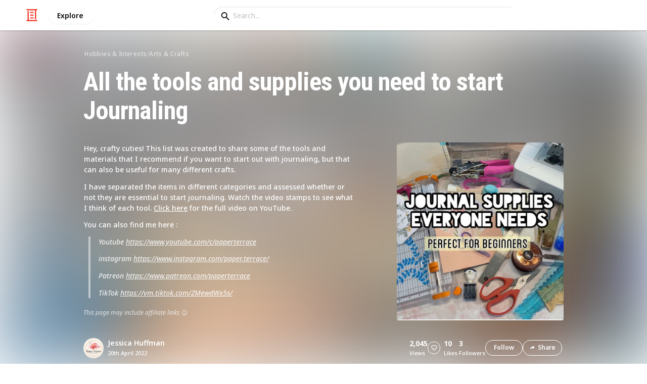

--- FILE ---
content_type: text/html; charset=utf-8
request_url: https://listium.com/@Paperterrace/68542/all-the-tools-and-supplies-you-need-to-start-journaling/25/tiny-attacher-refills
body_size: 33049
content:
<!doctype html>
<html lang="en-us" class="no-js* -mouse-active MouseInterface -desktop-environment DesktopEnvironment" data-reactroot=""><head><title data-react-helmet="true">Tiny attacher refills | All the tools and supplies you need to start Journaling</title><meta data-react-helmet="true" charSet="utf-8"/><meta data-react-helmet="true" property="og:title" content="Tiny attacher refills | All the tools and supplies you need to start Journaling"/><meta data-react-helmet="true" name="description" content="It&#x27;s all about the tools you need to help you achieve your final goal. Be it that Tim Holtz &quot;grunge look&quot;, or one of your own creation, tools from the &quot;Idea-olo... - by @Paperterrace"/><meta data-react-helmet="true" property="og:description" content="It&#x27;s all about the tools you need to help you achieve your final goal. Be it that Tim Holtz &quot;grunge look&quot;, or one of your own creation, tools from the &quot;Idea-olo... - by @Paperterrace"/><meta data-react-helmet="true" property="og:image" content="https://listium-res.cloudinary.com/image/upload/f_auto,c_fill,h_630,w_1200,q_auto/hr2yx4ogqumsau53xba5.jpg"/><meta data-react-helmet="true" property="og:locale" content="en_US"/><meta data-react-helmet="true" property="og:site_name" content="Listium"/><meta data-react-helmet="true" property="og:type" content="website"/><meta data-react-helmet="true" property="article:published_time" content="2022-04-18T23:30:35.515Z"/><meta data-react-helmet="true" property="article:author" content="Paperterrace"/><meta data-react-helmet="true" property="og:type" content="article"/><meta data-react-helmet="true" property="article:publisher" content="https://www.facebook.com/Listium"/><meta data-react-helmet="true" name="twitter:card" content="summary_large_image"/><meta data-react-helmet="true" name="twitter:site" content="@listium"/><meta data-react-helmet="true" name="twitter:title" content="Tiny attacher refills | All the tools and supplies you need to start Journaling"/><meta data-react-helmet="true" name="twitter:description" content="It&#x27;s all about the tools you need to help you achieve your final goal. Be it that Tim Holtz &quot;grunge look&quot;, or one of your own creation, tools from the &quot;Idea-olo... - by @Paperterrace"/><meta data-react-helmet="true" name="twitter:image" content="https://listium-res.cloudinary.com/image/upload/f_auto,c_fill,h_630,w_1200,q_auto/hr2yx4ogqumsau53xba5.jpg"/><meta data-react-helmet="true" name="twitter:image:alt" content="Tiny attacher refills | All the tools and supplies you need to start Journaling"/><meta data-react-helmet="true" name="twitter:site:id" content="12005917"/><meta property="og:url" content="https://listium.com/@Paperterrace/68542/all-the-tools-and-supplies-you-need-to-start-journaling/25/tiny-attacher-refills"/><link rel="canonical" href="https://listium.com/@Paperterrace/68542/all-the-tools-and-supplies-you-need-to-start-journaling/25/tiny-attacher-refills"/><meta name="viewport" content="width=device-width, initial-scale=1.0, maximum-scale=1.0,
    user-scalable=0, viewport-fit=cover"/><meta http-equiv="X-UA-Compatible" content="IE=edge,chrome=1"/><meta http-equiv="Content-Type" content="text/html;charset=utf-8"/><meta http-equiv="Accept-CH" content="DPR, Width"/><link rel="preconnect" href="https://fonts.gstatic.com"/><link rel="preconnect" href="https://fonts.googleapis.com"/><link rel="preconnect" href="https://listium-res.cloudinary.com"/><link rel="preconnect" href="https://securepubads.g.doubleclick.net"/><link rel="dns-prefetch" href="https://securepubads.g.doubleclick.net"/><script>
            ;(function() {
              var svh, svw, html = document.documentElement;
              html.classList.remove('no-js*');
              html.classList.add('js*');
              function setViewportHeightCSSVariable() {
                var _svh = html.clientHeight + "px";
                var _svw = (html.clientWidth) + "px";
                if (_svh !== svh) {
                  svh = _svh;
                  html.style.setProperty("--svh", svh);
                }
                if (_svw !== svw) {
                  svw = _svw;
                  html.style.setProperty("--svw", svw);
                }
              }
              var viewportInterval = setInterval(setViewportHeightCSSVariable, 300);
              setTimeout(function() {
                clearInterval(viewportInterval);
              }, 1500);
              window.addEventListener("resize", setViewportHeightCSSVariable, { passive: true });
            })();
          </script><script>
            if (window.performance) {
              window.ListiumPerformance = {
                // 'SERVER_PREFETCH': XXSERVER_PREFETCHXX,
                // 'SERVER_RENDER_TO_STRING': XXSERVER_RENDER_TO_STRINGXX,
                // 'SERVER_PAGE_GENERATION': XXSERVER_PAGE_GENERATIONXX,
                // 'CLIENT_START': window.performance.now(),
                // 'REQUEST_URL': window.location.href,
              };
            }
            // TD - TECHDEBT - SEE REST OF COMMIT
            window.PANELLED_MODAL_COUNTER = 0;
            window.FIRST_LOADED_PATH = window.location.pathname;
          </script><meta name="google-site-verification" content="HCYaX2DXFgygntVJ74nh_AVOrlj82At6e5AH20Ebcks"/><meta name="norton-safeweb-site-verification" content="qfyls62zpa-2qgostq-ujc8zge13bpr194kmzg8q-csvvvcjp13jr6qf1mbgw8s98666y7rr7cqbcy1m-c7sc3fd2am52kl0s6jmkus9yx98905nuyl0qmz0494ign8t"/><meta name="apple-mobile-web-app-capable" content="yes"/><meta name="theme-color" content="#000000"/><meta name="mobile-web-app-capable" content="yes"/><meta name="apple-mobile-web-app-status-bar-style" content="black-translucent"/><meta name="HandheldFriendly" content="true"/><link rel="shortcut icon" href="https://cdn.listium.com/fceb61aedb2f6c9dec507c01c974ff8df59d7c8f/public/assetsApp/images/icons/prod/favicon-32.png" type="image/x-icon"/><link rel="apple-touch-icon" href="https://cdn.listium.com/fceb61aedb2f6c9dec507c01c974ff8df59d7c8f/public/assetsApp/images/icons/prod/icon-180.png"/><link rel="apple-touch-icon" sizes="180x180" href="https://cdn.listium.com/fceb61aedb2f6c9dec507c01c974ff8df59d7c8f/public/assetsApp/images/icons/prod/icon-180.png"/><link rel="apple-touch-icon" sizes="167x167" href="https://cdn.listium.com/fceb61aedb2f6c9dec507c01c974ff8df59d7c8f/public/assetsApp/images/icons/prod/icon-167.png"/><link rel="apple-touch-icon" sizes="152x152" href="https://cdn.listium.com/fceb61aedb2f6c9dec507c01c974ff8df59d7c8f/public/assetsApp/images/icons/prod/icon-152.png"/><link rel="apple-touch-icon" sizes="120x120" href="https://cdn.listium.com/fceb61aedb2f6c9dec507c01c974ff8df59d7c8f/public/assetsApp/images/icons/prod/icon-120.png"/><link href="https://fonts.googleapis.com/css2?family=Roboto+Condensed:wght@700&amp;family=Noto+Sans:ital,wght@0,300..800;1,300..700&amp;display=swap" rel="stylesheet" type="text/css"/><link rel="stylesheet" href="https://cdn.listium.com/fceb61aedb2f6c9dec507c01c974ff8df59d7c8f/public/assetsApp/css/listium-desktop.min.css"/><meta name="listium-logged-in-css" content="https://cdn.listium.com/fceb61aedb2f6c9dec507c01c974ff8df59d7c8f/public/assetsApp/css/listium-desktop-logged-in.min.css"/><script>
            ;(function() {
              var loggedInCssPath = document
                .querySelector('meta[name="listium-logged-in-css"]')
                .getAttribute('content');

              try {
                var loggedIn = window.localStorage.getItem('listiumLoggedIn') == 'true';
                if (loggedIn) {
                  var loggedInCss = document.createElement('link');
                  loggedInCss.setAttribute('rel', 'stylesheet');
                  loggedInCss.setAttribute('href', loggedInCssPath);
                  document.head.appendChild(loggedInCss);
                }
              } catch {
              }
            })();
          </script><meta name="p:domain_verify" content="3b4fc272a9e7baf86dc1c6574994a522"/><meta name="app-script-path" content="https://cdn.listium.com/fceb61aedb2f6c9dec507c01c974ff8df59d7c8f/public/assetsApp/scripts/app-bundle.js"/><meta name="dependencies-script-path" content="https://cdn.listium.com/fceb61aedb2f6c9dec507c01c974ff8df59d7c8f/public/assetsApp/scripts/dependencies-bundle.js"/><link rel="manifest" href="/api/manifest.json?display=minimal-ui&amp;environment=prod"/><script src="https://cdn.onesignal.com/sdks/OneSignalSDK.js" async=""></script><script>
            var OneSignal = window.OneSignal || [];
            OneSignal.push(["init", {
              appId: "55e34330-173e-440c-b61a-e4955f0ea1a3",
              autoRegister: false,
              allowLocalhostAsSecureOrigin: true,
              notifyButton: {
                enable: false
              },
              welcomeNotification: {
                disable: true
              }
            }]);
          </script><script async="" src="https://www.googletagmanager.com/gtag/js?id=G-LJEC0QT2YC"></script><script>
            window.dataLayer = window.dataLayer || [];
            function gtag(){dataLayer.push(arguments);}
            gtag('js', new Date());
            gtag('set', {cookie_flags: 'SameSite=None;Secure'});
            gtag('config', 'G-LJEC0QT2YC', {
              client_storage: 'auto',
              cookie_domain: '.listium.com'
            });
            </script><script type="application/ld+json">{"@context":"http://schema.org","@type":"WebSite","name":"Listium","alternateName":"Listium","url":"https://listium.com"}</script></head><body><div id="listiumApp"><div class="AppLayout has-NavBar is-Mouse"><div class="AppLayout__container"><div id="ad-slot-above-navbar" class="AdSlotMount AdSlotMount--above-navbar AppLayout__adSlotContainer" data-ad-slot="above-navbar"></div><nav class="NavBar"><div class="NavBar__site-panel"><div class="NavBar__list"><div class="NavBarItem NavBarItem--ListiumMark"><a class="NavBarItem__action" href="/" aria-label="Home Page"><div class="NavBarItem__icon"><svg class="icon icon--ListiumMark" role="graphics-symbol" xmlns="http://www.w3.org/2000/svg" width="240" height="240" viewBox="0 0 240 240"><g fill="#F44636"><path d="M36 216V46.8c0-6.627 5.373-12 12-12s12 5.373 12 12V216h156c6.627 0 12 5.373 12 12s-5.373 12-12 12H24c-6.627 0-12-5.373-12-12s5.373-12 12-12h12z"></path><path d="M94.8 78c-6.627 0-12-5.373-12-12s5.373-12 12-12h50.4c6.627 0 12 5.373 12 12s-5.373 12-12 12H94.8zm1.2 54c-6.627 0-12-5.373-12-12s5.373-12 12-12h48c6.627 0 12 5.373 12 12s-5.373 12-12 12H96zm48 30c6.627 0 12 5.373 12 12s-5.373 12-12 12H96c-6.627 0-12-5.373-12-12s5.373-12 12-12h48z"></path><path d="M204 24v170.4c0 6.627-5.373 12-12 12s-12-5.373-12-12V24H24c-6.627 0-12-5.373-12-12S17.373 0 24 0h192c6.627 0 12 5.373 12 12s-5.373 12-12 12h-12z"></path></g></svg></div></a></div><div class="NavBarItem NavBarItem--Explore"><a class="NavBarItem__action" href="/explore" aria-label="Explore"><div class="NavBarItem__title">Explore</div></a></div></div></div><div class="NavBar__searchBoxContainer"><form class="SiteSearchBox"><div class="SiteSearchBox__inputBoxWrapper"><span class="SiteSearchBox__inputBoxSearchIcon"><i class="icon icon--search"></i></span><input type="text" value="" placeholder="Search..." class="SiteSearchBox__input" role="combobox" aria-expanded="false" aria-activedescendant=""/></div></form></div><div class="NavBar__account-panel"><div class="NavBar__list"></div></div></nav><div class="AppLayout__main"><div class="ListiumList ListiumList--tableMode ListiumList--desktopMode ListiumList--sidebarLeftVisible ListiumList--sidebarRightHidden ListiumList--read-only ListiumList--public ListiumList--published" id=""><style>
    :root {
      --color-list-hue: 313.42deg;
      --color-list-000: oklch(100% 0 none);
      --color-list-000-l: 100%;
      --color-list-000-c: 0;
      --color-list-050: oklch(97.94% 0.02 322deg);
      --color-list-050-l: 98.05%;
      --color-list-050-c: 0.0208;
      --color-list-100: oklch(95.72% 0.04 325.64deg);
      --color-list-100-l: 96.11%;
      --color-list-100-c: 0.0516;
      --color-list-200: oklch(90.59% 0.08 322.68deg);
      --color-list-200-l: 91.24%;
      --color-list-200-c: 0.0991;
      --color-list-300: oklch(84.24% 0.13 322.43deg);
      --color-list-300-l: 85.4%;
      --color-list-300-c: 0.1645;
      --color-list-400: oklch(67.87% 0.23 313.42deg);
      --color-list-400-l: 67.87%;
      --color-list-400-c: 0.2292;
      --color-list-500: oklch(51.32% 0.25 313.42deg);
      --color-list-500-l: 51.32%;
      --color-list-500-c: 0.2549;
      --color-list-600: oklch(43.59% 0.22 311.47deg);
      --color-list-600-l: 41.06%;
      --color-list-600-c: 0.2501;
      --color-list-700: oklch(36.98% 0.19 311.07deg);
      --color-list-700-l: 34.38%;
      --color-list-700-c: 0.2181;
      --color-list-800: oklch(28.44% 0.14 310.15deg);
      --color-list-800-l: 25.66%;
      --color-list-800-c: 0.1783;
      --color-list-900: oklch(22.07% 0.11 309.53deg);
      --color-list-900-l: 19.5%;
      --color-list-900-c: 0.1439;
      --color-list-950: oklch(14.38% 0.07 307.42deg);
      --color-list-950-l: 11.8%;
      --color-list-950-c: 0.1064;
      --color-list-999: oklch(0% 0 none);
      --color-list-999-l: 0%;
      --color-list-999-c: 0;
      --color-list-select-anchor: var(--color-list-500, red);
      --color-list-select-00: oklch(97.47% 0.01 319.99deg);
      --color-list-select-0: oklch(52.48% 0.01 319.55deg);
      --color-list-select-1: oklch(61.2% 0.25 5.66deg);
      --color-list-select-2: oklch(57.58% 0.24 28.44deg);
      --color-list-select-3: oklch(54.49% 0.18 38.42deg);
      --color-list-select-4: oklch(53.09% 0.11 77.62deg);
      --color-list-select-5: oklch(51.67% 0.14 129.29deg);
      --color-list-select-6: oklch(52.51% 0.18 142.5deg);
      --color-list-select-7: oklch(56.11% 0.1 179.43deg);
      --color-list-select-8: oklch(59.36% 0.12 233.77deg);
      --color-list-select-9: oklch(62.11% 0.21 255.42deg);
      --color-list-select-10: oklch(57.9% 0.23 259.62deg);
      --color-list-select-11: oklch(54.39% 0.25 270.45deg);
      --color-list-select-12: oklch(56.41% 0.27 323.59deg);
    }
  </style> <!-- --> <header id="listBanner" class="ListBanner ListBanner--published ListBanner--hasDescription ListBanner--hasCoverImage"><div class="ListBanner__scrollContainer"><div class="ListBanner__backgroundImageContainer"><div class="ListBanner__backgroundImageOverlay"></div><img src="https://listium-res.cloudinary.com/image/upload/w_800,h_800,c_limit,q_auto,f_auto/w6lcyntzfhnzdtrxqpgd.jpg" alt="All the tools and supplies you need to start Journaling" class="ListBanner__backgroundImage ImageLoader__img"/></div><div class="ListBanner__textContentContainer"><div class="ListBanner__featureMedia"><img src="https://listium-res.cloudinary.com/image/upload/w_800,h_800,c_limit,q_auto,f_auto/w6lcyntzfhnzdtrxqpgd.jpg" alt="All the tools and supplies you need to start Journaling" class="ListBanner__featureMediaImage ImageLoader__img"/></div><div class="ListBanner__category"><a class="ListBanner__categoryLink" href="/explore/hobbies-and-interests">hobbies &amp; interests</a><span class="ListBanner__categorySeparator"> / </span><a class="ListBanner__categoryLink" href="/explore/arts-and-crafts">arts &amp; crafts</a></div><div class="ListBanner__title"><h1 class="ListBannerTitle">All the tools and supplies you need to start Journaling</h1></div><div class="ListBanner__description"><div class="ListBannerDescription"><div class="RichTextEditor RichTextEditor--readOnly RichTextEditor--disabled ql-bubble"><div class="ql-editor"><p>Hey, crafty cuties! This list was created to share some of the tools and materials that I recommend if you want to start out with journaling, but that can also be useful for many different crafts.&nbsp;</p>
<p>I have separated the items in different categories and assessed whether or not they are essential to start journaling. Watch the video stamps to see what I think of each tool.&nbsp;<a href="https://www.youtube.com/watch?v=s4PZfnsafpo&t=27s" rel="noopener noreferrer" target="_blank">Click here</a>&nbsp;for the full video on YouTube.</p>
<p>You can also find me here :</p>
<blockquote>
  <p>Youtube&nbsp;<a href="https://www.youtube.com/c/paperterrace" rel="noopener noreferrer" target="_blank">https://www.youtube.com/c/paperterrace</a></p>
  <p>instagram <a href="https://www.youtube.com/redirect?event=video_description&redir_token=[base64]&q=https%3A%2F%2Fwww.instagram.com%2Fpaper.terrace%2F" rel="noopener noreferrer" target="_blank">https://www.instagram.com/paper.terrace/</a></p>
  <p>Patreon <a href="https://www.youtube.com/redirect?event=video_description&redir_token=[base64]&q=https%3A%2F%2Fwww.patreon.com%2Fpaperterrace" rel="noopener noreferrer" target="_blank">https://www.patreon.com/paperterrace</a></p>
  <p>TikTok <a href="https://www.youtube.com/redirect?event=video_description&redir_token=[base64]&q=https%3A%2F%2Fvm.tiktok.com%2FZMewdWx5s%2F" rel="noopener noreferrer" target="_blank">https://vm.tiktok.com/ZMewdWx5s/</a></p>
</blockquote></div></div></div><div class="ListBannerDescription__affiliateDisclosure">This page may include affiliate links<span title="If you click and purchase via an affiliate link you are helping support &lt;b&gt;Jessica Huffman&lt;/b&gt; and listium.com who may receive a small commission at &lt;em&gt;no cost to you.&lt;/em&gt;" class="ListBannerDescription__affiliateDisclosureInfoButton"><i class="icon icon--information-outline"></i></span></div></div><div class="ListBanner__sharePublishStrip"><div class="ListBannerSharePublishStrip"><div class="ListBannerSharePublishStrip__userContainer"><a href="/@Paperterrace"><img class="Avatar Avatar--medium ListBannerSharePublishStrip__avatar" src="https://lh3.googleusercontent.com/a/AATXAJxE4Br36XZOt3TnWHRJl9pYLZRCvBhGr3-melzI=s96-c?sz=48" alt="Jessica Huffman"/></a><div class="ListBannerSharePublishStrip__userContent"><a class="ListBannerSharePublishStrip__user" href="/@Paperterrace"><div class="ListBannerSharePublishStrip__userName">Jessica Huffman</div></a><div class="ListBannerSharePublishStrip__publishDate">20th April 2022</div></div></div></div><div class="ListBannerSharePublishStrip"><div class="ListBannerSharePublishStrip__social"><div class="ListBannerSharePublishStrip__stats"><div class="ListBannerSharePublishStrip__stat ListBannerSharePublishStrip__viewsStat"><div class="ListBannerSharePublishStrip__metricNumber">2,045</div><div class="ListBannerSharePublishStrip__metricTextLabel">views</div></div><div class="ListBannerSharePublishStrip__likeStatsContainer"><div class="Button Button--borderBack Button--smallSize Button--circleShape Button--whiteColor Button--compact Button--rightMargin ListBannerSharePublishStrip__userAction ListBannerSharePublishStrip__likeButton ," aria-label="Like" role="button"><i class="icon icon--heart Button__icon ,__icon"></i></div><div class="ListBannerSharePublishStrip__stat ListBannerSharePublishStrip__likesStat"><div class="ListBannerSharePublishStrip__metricNumber">10</div><div class="ListBannerSharePublishStrip__metricTextLabel">likes</div></div></div><div class="ListBannerSharePublishStrip__stat ListBannerSharePublishStrip__followsStat"><div class="ListBannerSharePublishStrip__metricNumber">3</div><div class="ListBannerSharePublishStrip__metricTextLabel">followers</div></div></div><div class="ListBannerSharePublishStrip__actions"><span delay="600"><div class="Button Button--borderBack Button--smallSize Button--roundShape Button--whiteColor Button--rightMargin ListBannerSharePublishStrip__userAction ListBannerSharePublishStrip__followButton ," role="button"><span class="Button__text ,__text">Follow</span></div></span><div class="Button Button--borderBack Button--smallSize Button--roundShape Button--whiteColor ListBannerSharePublishStrip__userAction ListBannerSharePublishStrip__socialShareButton ," role="button"><i class="icon icon--share Button__icon ,__icon"></i><span class="Button__text ,__text">Share</span></div></div></div></div></div></div></div></header><div class="ListSettingsBarDesktop"><div class="ListSettingsBarDesktop__setting-container-group ListSettingsBarDesktop__setting-container-group-one"><div class="ListSettingsBarDesktop__setting-container ListSettingsBarDesktop__setting-view-container"><div class="ListSettingsBarDesktop__setting-label ListSettingsBarDesktop__setting-label--view-switch">View:</div><div class="ListSettingsBarDesktop__setting-options"><span delay="600"><div class="Button Button--hoverBack Button--noShadow Button--tinySquareShape Button--defaultColor active ," aria-label="Table View" role="button"><svg class="icon icon--ViewTable Button__icon Button__icon--svg ,__icon" role="graphics-symbol" width="24" height="24" viewBox="0 0 24 24" fill="none" xmlns="http://www.w3.org/2000/svg"><g fill="#000"><path d="M.567 4.5h1.866A.567.567 0 0 0 3 3.933V2.067a.567.567 0 0 0-.567-.567H.567A.567.567 0 0 0 0 2.067v1.866a.567.567 0 0 0 .567.567zM23.433 4.5H4.567A.567.567 0 0 1 4 3.933V2.067a.567.567 0 0 1 .567-.567h18.866a.567.567 0 0 1 .567.567v1.866a.567.567 0 0 1-.567.567zM.567 10.5h1.866A.567.567 0 0 0 3 9.933V8.067a.567.567 0 0 0-.567-.567H.567A.567.567 0 0 0 0 8.067v1.866a.567.567 0 0 0 .567.567zM23.433 10.5H4.567A.567.567 0 0 1 4 9.933V8.067a.567.567 0 0 1 .567-.567h18.866a.567.567 0 0 1 .567.567v1.866a.567.567 0 0 1-.567.567zM.567 16.5h1.866A.567.567 0 0 0 3 15.933v-1.866a.567.567 0 0 0-.567-.567H.567a.567.567 0 0 0-.567.567v1.866a.567.567 0 0 0 .567.567zM23.433 16.5H4.567A.567.567 0 0 1 4 15.933v-1.866a.567.567 0 0 1 .567-.567h18.866a.568.568 0 0 1 .567.567v1.866a.567.567 0 0 1-.567.567zM.567 22.5h1.866A.567.567 0 0 0 3 21.933v-1.866a.567.567 0 0 0-.567-.567H.567a.565.565 0 0 0-.567.567v1.866a.567.567 0 0 0 .567.567zM23.433 22.5H4.567A.567.567 0 0 1 4 21.933v-1.866a.567.567 0 0 1 .567-.567h18.866a.568.568 0 0 1 .567.567v1.866a.567.567 0 0 1-.567.567z"></path></g></svg></div></span><span delay="600"><div class="Button Button--hoverBack Button--noShadow Button--tinySquareShape Button--defaultColor ," aria-label="Card View" role="button"><svg class="icon icon--ViewBoard Button__icon Button__icon--svg ,__icon" role="graphics-symbol" width="24" height="24" viewBox="0 0 24 24" fill="none" xmlns="http://www.w3.org/2000/svg"><path d="M7 2.625v9.25C7 12.496 6.496 13 5.875 13h-4.75A1.125 1.125 0 0 1 0 11.875v-9.25C0 2.004.504 1.5 1.125 1.5h4.75C6.496 1.5 7 2.004 7 2.625zm8.5 18.75v-11.25C15.5 9.504 14.996 9 14.375 9h-4.75C9.004 9 8.5 9.504 8.5 10.125v11.25c0 .621.504 1.125 1.125 1.125h4.75c.621 0 1.125-.504 1.125-1.125zM17 2.625v6.25c0 .621.504 1.125 1.125 1.125h4.75C23.496 10 24 9.496 24 8.875v-6.25c0-.621-.504-1.125-1.125-1.125h-4.75C17.504 1.5 17 2.004 17 2.625zm-1.5 3.75v-3.75c0-.621-.504-1.125-1.125-1.125h-4.75c-.621 0-1.125.504-1.125 1.125v3.75c0 .621.504 1.125 1.125 1.125h4.75c.621 0 1.125-.504 1.125-1.125zM0 15.625v5.75c0 .621.504 1.125 1.125 1.125h4.75C6.496 22.5 7 21.996 7 21.375v-5.75c0-.621-.504-1.125-1.125-1.125h-4.75C.504 14.5 0 15.004 0 15.625zM18.125 17h4.75c.621 0 1.125-.504 1.125-1.125v-3.25c0-.621-.504-1.125-1.125-1.125h-4.75c-.621 0-1.125.504-1.125 1.125v3.25c0 .621.504 1.125 1.125 1.125zm0 5.5h4.75c.621 0 1.125-.504 1.125-1.125v-1.75c0-.621-.504-1.125-1.125-1.125h-4.75c-.621 0-1.125.504-1.125 1.125v1.75c0 .621.504 1.125 1.125 1.125z" fill="#000"></path></svg></div></span><span delay="600"><div class="Button Button--hoverBack Button--noShadow Button--tinySquareShape Button--defaultColor ," aria-label="Article View" role="button"><svg class="icon icon--ViewArticle Button__icon Button__icon--svg ,__icon" role="graphics-symbol" width="24" height="24" viewBox="0 0 24 24" fill="none" xmlns="http://www.w3.org/2000/svg"><g fill="#000"><path d="M.567 10.5h7.866A.567.567 0 0 0 9 9.933l-.043-7.866A.567.567 0 0 0 8.39 1.5H.567A.567.567 0 0 0 0 2.067v7.866a.567.567 0 0 0 .567.567zM23.433 4.5l-10.866.043A.567.567 0 0 1 12 3.976V2.11a.567.567 0 0 1 .567-.567L23.433 1.5a.567.567 0 0 1 .567.567v1.866a.567.567 0 0 1-.567.567zM23.433 10.5l-10.866.043A.567.567 0 0 1 12 9.976V8.11a.567.567 0 0 1 .567-.567L23.433 7.5a.567.567 0 0 1 .567.567v1.866a.567.567 0 0 1-.567.567zM23.433 16.5H.567A.567.567 0 0 1 0 15.933v-1.866a.567.567 0 0 1 .567-.567h22.866a.568.568 0 0 1 .567.567v1.866a.567.567 0 0 1-.567.567zM23.433 22.5H.567A.567.567 0 0 1 0 21.933v-1.866a.567.567 0 0 1 .567-.567h22.866a.568.568 0 0 1 .567.567v1.866a.567.567 0 0 1-.567.567z"></path></g></svg></div></span><span delay="600"><div class="Button Button--hoverBack Button--noShadow Button--tinySquareShape Button--defaultColor ," aria-label="Grid View" role="button"><svg class="icon icon--ViewGrid Button__icon Button__icon--svg ,__icon" role="graphics-symbol" width="24" height="24" viewBox="0 0 24 24" fill="none" xmlns="http://www.w3.org/2000/svg"><path d="M7 2.625v3.75C7 6.996 6.496 7.5 5.875 7.5h-4.75A1.125 1.125 0 0 1 0 6.375v-3.75C0 2.004.504 1.5 1.125 1.5h4.75C6.496 1.5 7 2.004 7 2.625zm8.5 11.25v-3.75C15.5 9.504 14.996 9 14.375 9h-4.75C9.004 9 8.5 9.504 8.5 10.125v3.75c0 .621.504 1.125 1.125 1.125h4.75c.621 0 1.125-.504 1.125-1.125zM17 2.625v3.75c0 .621.504 1.125 1.125 1.125h4.75C23.496 7.5 24 6.996 24 6.375v-3.75c0-.621-.504-1.125-1.125-1.125h-4.75C17.504 1.5 17 2.004 17 2.625zm-1.5 3.75v-3.75c0-.621-.504-1.125-1.125-1.125h-4.75c-.621 0-1.125.504-1.125 1.125v3.75c0 .621.504 1.125 1.125 1.125h4.75c.621 0 1.125-.504 1.125-1.125zM5.875 9h-4.75C.504 9 0 9.504 0 10.125v3.75C0 14.496.504 15 1.125 15h4.75C6.496 15 7 14.496 7 13.875v-3.75C7 9.504 6.496 9 5.875 9zM0 17.625v3.75c0 .621.504 1.125 1.125 1.125h4.75C6.496 22.5 7 21.996 7 21.375v-3.75c0-.621-.504-1.125-1.125-1.125h-4.75C.504 16.5 0 17.004 0 17.625zM18.125 15h4.75c.621 0 1.125-.504 1.125-1.125v-3.75C24 9.504 23.496 9 22.875 9h-4.75C17.504 9 17 9.504 17 10.125v3.75c0 .621.504 1.125 1.125 1.125zm0 7.5h4.75c.621 0 1.125-.504 1.125-1.125v-3.75c0-.621-.504-1.125-1.125-1.125h-4.75c-.621 0-1.125.504-1.125 1.125v3.75c0 .621.504 1.125 1.125 1.125zM8.5 17.625v3.75c0 .621.504 1.125 1.125 1.125h4.75c.621 0 1.125-.504 1.125-1.125v-3.75c0-.621-.504-1.125-1.125-1.125h-4.75c-.621 0-1.125.504-1.125 1.125z" fill="#000"></path></svg></div></span><span delay="600"><div class="Button Button--hoverBack Button--noShadow Button--tinySquareShape Button--defaultColor ," aria-label="Slide View" role="button"><svg class="icon icon--ViewSlideshow Button__icon Button__icon--svg ,__icon" role="graphics-symbol" width="24" height="24" viewBox="0 0 24 24" fill="none" xmlns="http://www.w3.org/2000/svg"><path d="M17.375 1.875H6.625C6.004 1.875 5.5 2.379 5.5 3v17.875c0 .621.504 1.125 1.125 1.125h10.75c.621 0 1.125-.504 1.125-1.125V3c0-.621-.504-1.125-1.125-1.125zM0 5v13.875C0 19.496.504 20 1.125 20h1.75C3.496 20 4 19.496 4 18.875V5c0-.621-.504-1.125-1.125-1.125h-1.75C.504 3.875 0 4.379 0 5zM20 18.875V5c0-.621.504-1.125 1.125-1.125h1.75C23.496 3.875 24 4.379 24 5v13.875c0 .621-.504 1.125-1.125 1.125h-1.75A1.125 1.125 0 0 1 20 18.875z" fill="#000"></path></svg></div></span><span delay="600"><div class="Button Button--hoverBack Button--noShadow Button--tinySquareShape Button--defaultColor ," aria-label="Comparison View" role="button"><svg class="icon icon--ViewComparison Button__icon Button__icon--svg ,__icon" role="graphics-symbol" width="24" height="24" viewBox="0 0 24 24" fill="none" xmlns="http://www.w3.org/2000/svg"><path d="M7 2.625v18.75c0 .621-.504 1.125-1.125 1.125h-4.75A1.125 1.125 0 0 1 0 21.375V2.625C0 2.004.504 1.5 1.125 1.5h4.75C6.496 1.5 7 2.004 7 2.625zm10 0v18.75c0 .621.504 1.125 1.125 1.125h4.75c.621 0 1.125-.504 1.125-1.125V2.625c0-.621-.504-1.125-1.125-1.125h-4.75C17.504 1.5 17 2.004 17 2.625zm-1.5 18.75V2.625c0-.621-.504-1.125-1.125-1.125h-4.75c-.621 0-1.125.504-1.125 1.125v18.75c0 .621.504 1.125 1.125 1.125h4.75c.621 0 1.125-.504 1.125-1.125z" fill="#000"></path></svg></div></span><span delay="600"><div class="Button Button--hoverBack Button--noShadow Button--tinySquareShape Button--defaultColor ," aria-label="List View" role="button"><svg class="icon icon--ViewList Button__icon Button__icon--svg ,__icon" role="graphics-symbol" width="23" height="22" viewBox="0 0 23 22" fill="none" xmlns="http://www.w3.org/2000/svg"><path d="M0 17a1 1 0 0 1 1-1h21a1 1 0 0 1 1 1v4a1 1 0 0 1-1 1H1a1 1 0 0 1-1-1v-4zM0 1a1 1 0 0 1 1-1h21a1 1 0 0 1 1 1v4a1 1 0 0 1-1 1H1a1 1 0 0 1-1-1V1zM0 9a1 1 0 0 1 1-1h21a1 1 0 0 1 1 1v4a1 1 0 0 1-1 1H1a1 1 0 0 1-1-1V9z" fill="#000"></path></svg></div></span></div></div></div><div class="ListSettingsBarDesktop__setting-container-group ListSettingsBarDesktop__setting-container-group-two"><div class="ListSettingsBarDesktop__setting-container"></div><div class="ListSettingsBarDesktop__setting-container"><div class="Button Button--borderBack Button--listColor Button--svgScale-u10 Button--leftMargin ListSettingsBarDesktop__setting-button ListSettingsBarDesktop__setting-suggest-item-button ," aria-label="Suggest Item" role="button"><svg class="icon icon--Plus Button__icon Button__icon--svg ,__icon" role="graphics-symbol" xmlns="http://www.w3.org/2000/svg" viewBox="0 0 26 26"><path d="M22 15H4c-.6 0-1-.4-1-1v-2c0-.6.4-1 1-1h18c.6 0 1 .4 1 1v2c0 .6-.4 1-1 1z"></path><path d="M11 22V4c0-.6.4-1 1-1h2c.6 0 1 .4 1 1v18c0 .6-.4 1-1 1h-2c-.6 0-1-.4-1-1z"></path></svg><span class="Button__text ,__text">Suggest Item</span></div></div></div><div class="ListSettingsBarDesktop__setting-container-group ListSettingsBarDesktop__setting-container-group-three"><div class="ListSettingsBarDesktop__setting-container ListSettingsBarDesktop__setting-buttons-container"><span class="UseThisListLockup UseThisListLockup--desktop-bar"><div class="Button Button--solidBack Button--listColor Button--leftMargin UseThisListLockup__useListLockupToggle ," aria-label="Use this list" role="button"><i class="icon icon--check-square Button__icon ,__icon"></i><span class="Button__text">Use this list</span></div><span class="UseThisListLockup__useListActions"><button class="UseThisListLockup__useListAction is-disabled" disabled=""><span class="UseThisListLockup__useListActionIcon"><svg class="icon icon--ForkRight" role="graphics-symbol" width="24" height="24" viewBox="0 0 24 24" fill="none" xmlns="http://www.w3.org/2000/svg"><g clip-path="url(#clip0_3183_2707)"><path fill-rule="evenodd" clip-rule="evenodd" d="M8.384.066l7.614 7.614H11.76v5.207c.966-.32 2.376-.577 4.56-.635V7.92l7.086 7.44-7.086 7.44v-4.28c-1.13.092-2.227.342-3.082.697-.55.228-.951.48-1.2.717-.245.235-.278.391-.278.466v4.08H5.52V7.68H1.116L8.384.066zm.032 2.748L5.604 5.76H7.44v16.8h2.4V20.4c0-.765.387-1.39.87-1.852.478-.46 1.112-.823 1.792-1.105 1.364-.565 3.111-.883 4.778-.883h.96V18l2.514-2.64-2.514-2.64v1.44h-.96c-4.213 0-5.442.702-5.948 1.039l-1.492.995V5.76h1.522L8.416 2.814z" fill="#000"></path></g><defs><clipPath id="clip0_3183_2707"><path fill="#fff" d="M0 0h24v24H0z"></path></clipPath></defs></svg></span><span class="UseThisListLockup__useListActionText"><span class="UseThisListLockup__useListActionTextHeader">Create a spin-off<!-- --> (DISABLED)</span><p class="UseThisListLockup__useListActionTextDescription">Add your own information to the list while also receiving updates from the original list.</p></span><span class="UseThisListLockup__useListActionRight"><svg class="icon icon--ChevronRight" role="graphics-symbol" width="17" height="28" viewBox="0 0 17 28" fill="none" xmlns="http://www.w3.org/2000/svg"><path fill-rule="evenodd" clip-rule="evenodd" d="M.17 2.44l11.55 11.58L.17 25.54l2.22 2.19L16.1 14.02 2.39.22.17 2.44z" fill="#000"></path></svg></span></button><button class="UseThisListLockup__useListAction"><span class="UseThisListLockup__useListActionIcon"><svg class="icon icon--Clone" role="graphics-symbol" width="25" height="28" viewBox="0 0 25 28" fill="none" xmlns="http://www.w3.org/2000/svg"><path fill-rule="evenodd" clip-rule="evenodd" d="M11.74 20.26H3.01a2.43 2.43 0 0 1-1.785-.735A2.395 2.395 0 0 1 .49 17.77v-15c0-.68.245-1.265.735-1.755A2.43 2.43 0 0 1 3.01.28h15v2.49h-15v15h8.73v-2.49l5.01 3.75-5.01 3.75v-2.52zm10.02 5.01V7.78H7.99v7.5H5.5v-7.5c0-.68.245-1.27.735-1.77s1.075-.75 1.755-.75h13.77c.68 0 1.265.245 1.755.735s.735 1.085.735 1.785v17.49c0 .68-.24 1.265-.72 1.755s-1.07.735-1.77.735H7.99c-.68 0-1.265-.245-1.755-.735A2.395 2.395 0 0 1 5.5 25.27v-2.49h2.49v2.49h13.77z" fill="#000"></path></svg></span><span class="UseThisListLockup__useListActionText"><span class="UseThisListLockup__useListActionTextHeader">Create a copy</span><p class="UseThisListLockup__useListActionTextDescription">Full access to your copy of the list, but no ongoing updates from the original list.</p></span><span class="UseThisListLockup__useListActionRight"><svg class="icon icon--ChevronRight" role="graphics-symbol" width="17" height="28" viewBox="0 0 17 28" fill="none" xmlns="http://www.w3.org/2000/svg"><path fill-rule="evenodd" clip-rule="evenodd" d="M.17 2.44l11.55 11.58L.17 25.54l2.22 2.19L16.1 14.02 2.39.22.17 2.44z" fill="#000"></path></svg></span></button></span></span></div></div></div><div class="ListiumList__listWrapper ListiumList__listWrapper--tableView"><div class="ListiumList__listContainer" id="listContainer"><div class="ListiumList__listContainerInner"><main class="ListTableView ListTableView--published ListTableView--firstRender ListTableView--totalsInactive"><div class="ListTableViewHeader"><div class="ListTableViewHeader__freezeRegion" style="width:277px"><div class="ListTableViewHeader__columnHeaders"><div class="ListTableViewHeaderCell ListTableViewHeaderCell--index"><button class="ListTableViewHeaderCell__content"><div></div><div class="ListTableViewHeaderCell__title"><div class="ListTableViewHeaderCell__index-hash">#</div><div class="ListTableViewHeaderCell__index-check"><i class="icon--selection-check"></i></div></div></button></div><div class="ListTableViewHeaderCell__wrapper -primary" style="width:212px" data-col-key="0"><div class="ListTableViewHeaderCell ListTableViewHeaderCell--data ListTableViewHeaderCell--primary" style="width:212px"><span class="ListTableViewHeaderCell__touch-blocker"></span><button class="ListTableViewHeaderCell__clickHandler" aria-label="Sort by Supply"></button><div class="ListTableViewHeaderCell__fieldSettingsButton" aria-label="Edit Supply column settings"></div><div class="ListTableViewHeaderCell__content"><div></div><div class="ListTableViewHeaderCell__title">Supply</div><div class="ListTableViewHeaderCell__caption"></div><div class="ListTableViewHeaderCell__status"><div class="sort-state -priority-0 -none"></div></div></div><div class="ListTableViewHeaderCell__resize-handle"></div></div></div></div></div><div class="ListTableViewHeader__scrollRegion"><div class="ListTableViewHeader__columnHeaders"><div class="ListTableViewHeaderCell ListTableViewHeaderCell--index"><button class="ListTableViewHeaderCell__content"><div></div><div class="ListTableViewHeaderCell__title"><div class="ListTableViewHeaderCell__index-hash">#</div><div class="ListTableViewHeaderCell__index-check"><i class="icon--selection-check"></i></div></div></button></div><div class="ListTableViewHeaderCell__wrapper -primary" style="width:212px" data-col-key="0"><div class="ListTableViewHeaderCell ListTableViewHeaderCell--data ListTableViewHeaderCell--primary" style="width:212px"><span class="ListTableViewHeaderCell__touch-blocker"></span><button class="ListTableViewHeaderCell__clickHandler" aria-label="Sort by Supply"></button><div class="ListTableViewHeaderCell__fieldSettingsButton" aria-label="Edit Supply column settings"></div><div class="ListTableViewHeaderCell__content"><div></div><div class="ListTableViewHeaderCell__title">Supply</div><div class="ListTableViewHeaderCell__caption"></div><div class="ListTableViewHeaderCell__status"><div class="sort-state -priority-0 -none"></div></div></div><div class="ListTableViewHeaderCell__resize-handle"></div></div></div><div class="ListTableViewHeaderCell__wrapper -not-primary" style="width:100px" data-col-key="1"><div class="ListTableViewHeaderCell ListTableViewHeaderCell--data ListTableViewHeaderCell--not-primary ListTableViewHeaderCell--imageattachment" style="width:100px"><span class="ListTableViewHeaderCell__touch-blocker"></span><button class="ListTableViewHeaderCell__clickHandler" aria-label="Sort by Image"></button><div class="ListTableViewHeaderCell__fieldSettingsButton" aria-label="Edit Image column settings"></div><div class="ListTableViewHeaderCell__content"><div class="ListTableViewHeaderCell__reorder-handle"><svg class="icon icon--DragHandle" role="graphics-symbol" viewBox="0 0 14 6"><path d="M1 2a1 1 0 1 1 0-2 1 1 0 0 1 0 2zm0 4a1 1 0 1 1 0-2 1 1 0 0 1 0 2zm4-4a1 1 0 1 1 0-2 1 1 0 0 1 0 2zm0 4a1 1 0 1 1 0-2 1 1 0 0 1 0 2zm4-4a1 1 0 1 1 0-2 1 1 0 0 1 0 2zm0 4a1 1 0 1 1 0-2 1 1 0 0 1 0 2zm4-4a1 1 0 1 1 0-2 1 1 0 0 1 0 2zm0 4a1 1 0 1 1 0-2 1 1 0 0 1 0 2z"></path></svg></div><div class="ListTableViewHeaderCell__title">Image</div><div class="ListTableViewHeaderCell__caption"></div><div class="ListTableViewHeaderCell__status"><div class="sort-state -priority-0 -none"></div></div></div><div class="ListTableViewHeaderCell__resize-handle"></div></div></div><div class="ListTableViewHeaderCell__wrapper -not-primary" style="width:100px" data-col-key="7"><div class="ListTableViewHeaderCell ListTableViewHeaderCell--data ListTableViewHeaderCell--not-primary ListTableViewHeaderCell--manualurl" style="width:100px"><span class="ListTableViewHeaderCell__touch-blocker"></span><button class="ListTableViewHeaderCell__clickHandler" aria-label="Sort by Video Time Stamps"></button><div class="ListTableViewHeaderCell__fieldSettingsButton" aria-label="Edit Video Time Stamps column settings"></div><div class="ListTableViewHeaderCell__content"><div class="ListTableViewHeaderCell__reorder-handle"><svg class="icon icon--DragHandle" role="graphics-symbol" viewBox="0 0 14 6"><path d="M1 2a1 1 0 1 1 0-2 1 1 0 0 1 0 2zm0 4a1 1 0 1 1 0-2 1 1 0 0 1 0 2zm4-4a1 1 0 1 1 0-2 1 1 0 0 1 0 2zm0 4a1 1 0 1 1 0-2 1 1 0 0 1 0 2zm4-4a1 1 0 1 1 0-2 1 1 0 0 1 0 2zm0 4a1 1 0 1 1 0-2 1 1 0 0 1 0 2zm4-4a1 1 0 1 1 0-2 1 1 0 0 1 0 2zm0 4a1 1 0 1 1 0-2 1 1 0 0 1 0 2z"></path></svg></div><div class="ListTableViewHeaderCell__title">Video Time Stamps</div><div class="ListTableViewHeaderCell__caption"></div><div class="ListTableViewHeaderCell__status"><div class="sort-state -priority-0 -none"></div></div></div><div class="ListTableViewHeaderCell__resize-handle"></div></div></div><div class="ListTableViewHeaderCell__wrapper -not-primary" style="width:90px" data-col-key="11"><div class="ListTableViewHeaderCell ListTableViewHeaderCell--data ListTableViewHeaderCell--not-primary ListTableViewHeaderCell--multiselect" style="width:90px"><span class="ListTableViewHeaderCell__touch-blocker"></span><button class="ListTableViewHeaderCell__clickHandler" aria-label="Sort by Category"></button><div class="ListTableViewHeaderCell__fieldSettingsButton" aria-label="Edit Category column settings"></div><div class="ListTableViewHeaderCell__content"><div class="ListTableViewHeaderCell__reorder-handle"><svg class="icon icon--DragHandle" role="graphics-symbol" viewBox="0 0 14 6"><path d="M1 2a1 1 0 1 1 0-2 1 1 0 0 1 0 2zm0 4a1 1 0 1 1 0-2 1 1 0 0 1 0 2zm4-4a1 1 0 1 1 0-2 1 1 0 0 1 0 2zm0 4a1 1 0 1 1 0-2 1 1 0 0 1 0 2zm4-4a1 1 0 1 1 0-2 1 1 0 0 1 0 2zm0 4a1 1 0 1 1 0-2 1 1 0 0 1 0 2zm4-4a1 1 0 1 1 0-2 1 1 0 0 1 0 2zm0 4a1 1 0 1 1 0-2 1 1 0 0 1 0 2z"></path></svg></div><div class="ListTableViewHeaderCell__title">Category</div><div class="ListTableViewHeaderCell__caption"></div><div class="ListTableViewHeaderCell__status"><div class="sort-state -priority-0 -none"></div></div></div><div class="ListTableViewHeaderCell__resize-handle"></div></div></div><div class="ListTableViewHeaderCell__wrapper -not-primary" style="width:80px" data-col-key="4"><div class="ListTableViewHeaderCell ListTableViewHeaderCell--data ListTableViewHeaderCell--not-primary ListTableViewHeaderCell--text" style="width:80px"><span class="ListTableViewHeaderCell__touch-blocker"></span><button class="ListTableViewHeaderCell__clickHandler" aria-label="Sort by Function"></button><div class="ListTableViewHeaderCell__fieldSettingsButton" aria-label="Edit Function column settings"></div><div class="ListTableViewHeaderCell__content"><div class="ListTableViewHeaderCell__reorder-handle"><svg class="icon icon--DragHandle" role="graphics-symbol" viewBox="0 0 14 6"><path d="M1 2a1 1 0 1 1 0-2 1 1 0 0 1 0 2zm0 4a1 1 0 1 1 0-2 1 1 0 0 1 0 2zm4-4a1 1 0 1 1 0-2 1 1 0 0 1 0 2zm0 4a1 1 0 1 1 0-2 1 1 0 0 1 0 2zm4-4a1 1 0 1 1 0-2 1 1 0 0 1 0 2zm0 4a1 1 0 1 1 0-2 1 1 0 0 1 0 2zm4-4a1 1 0 1 1 0-2 1 1 0 0 1 0 2zm0 4a1 1 0 1 1 0-2 1 1 0 0 1 0 2z"></path></svg></div><div class="ListTableViewHeaderCell__title">Function</div><div class="ListTableViewHeaderCell__caption"></div><div class="ListTableViewHeaderCell__status"><div class="sort-state -priority-0 -none"></div></div></div><div class="ListTableViewHeaderCell__resize-handle"></div></div></div><div class="ListTableViewHeaderCell__wrapper -not-primary" style="width:185px" data-col-key="5"><div class="ListTableViewHeaderCell ListTableViewHeaderCell--data ListTableViewHeaderCell--not-primary ListTableViewHeaderCell--multiselect" style="width:185px"><span class="ListTableViewHeaderCell__touch-blocker"></span><button class="ListTableViewHeaderCell__clickHandler" aria-label="Sort by Essential or Not Essential for Beginners"></button><div class="ListTableViewHeaderCell__fieldSettingsButton" aria-label="Edit Essential or Not Essential for Beginners column settings"></div><div class="ListTableViewHeaderCell__content"><div class="ListTableViewHeaderCell__reorder-handle"><svg class="icon icon--DragHandle" role="graphics-symbol" viewBox="0 0 14 6"><path d="M1 2a1 1 0 1 1 0-2 1 1 0 0 1 0 2zm0 4a1 1 0 1 1 0-2 1 1 0 0 1 0 2zm4-4a1 1 0 1 1 0-2 1 1 0 0 1 0 2zm0 4a1 1 0 1 1 0-2 1 1 0 0 1 0 2zm4-4a1 1 0 1 1 0-2 1 1 0 0 1 0 2zm0 4a1 1 0 1 1 0-2 1 1 0 0 1 0 2zm4-4a1 1 0 1 1 0-2 1 1 0 0 1 0 2zm0 4a1 1 0 1 1 0-2 1 1 0 0 1 0 2z"></path></svg></div><div class="ListTableViewHeaderCell__title">Essential or Not Essential for Beginners</div><div class="ListTableViewHeaderCell__caption"></div><div class="ListTableViewHeaderCell__status"><div class="sort-state -priority-0 -none"></div></div></div><div class="ListTableViewHeaderCell__resize-handle"></div></div></div><div class="ListTableViewHeaderCell__wrapper -not-primary" style="width:59px" data-col-key="10"><div class="ListTableViewHeaderCell ListTableViewHeaderCell--data ListTableViewHeaderCell--not-primary ListTableViewHeaderCell--manualurl" style="width:59px"><span class="ListTableViewHeaderCell__touch-blocker"></span><button class="ListTableViewHeaderCell__clickHandler" aria-label="Sort by Link to buy"></button><div class="ListTableViewHeaderCell__fieldSettingsButton" aria-label="Edit Link to buy column settings"></div><div class="ListTableViewHeaderCell__content"><div class="ListTableViewHeaderCell__reorder-handle"><svg class="icon icon--DragHandle" role="graphics-symbol" viewBox="0 0 14 6"><path d="M1 2a1 1 0 1 1 0-2 1 1 0 0 1 0 2zm0 4a1 1 0 1 1 0-2 1 1 0 0 1 0 2zm4-4a1 1 0 1 1 0-2 1 1 0 0 1 0 2zm0 4a1 1 0 1 1 0-2 1 1 0 0 1 0 2zm4-4a1 1 0 1 1 0-2 1 1 0 0 1 0 2zm0 4a1 1 0 1 1 0-2 1 1 0 0 1 0 2zm4-4a1 1 0 1 1 0-2 1 1 0 0 1 0 2zm0 4a1 1 0 1 1 0-2 1 1 0 0 1 0 2z"></path></svg></div><div class="ListTableViewHeaderCell__title">Link to buy</div><div class="ListTableViewHeaderCell__caption"></div><div class="ListTableViewHeaderCell__status"><div class="sort-state -priority-0 -none"></div></div></div><div class="ListTableViewHeaderCell__resize-handle"></div></div></div><div class="ListTableViewHeaderCell__wrapper -not-primary" style="width:100px" data-col-key="12"><div class="ListTableViewHeaderCell ListTableViewHeaderCell--data ListTableViewHeaderCell--not-primary ListTableViewHeaderCell--symbolcol" style="width:100px"><span class="ListTableViewHeaderCell__touch-blocker"></span><button class="ListTableViewHeaderCell__clickHandler" aria-label="Sort by Price Range"></button><div class="ListTableViewHeaderCell__fieldSettingsButton" aria-label="Edit Price Range column settings"></div><div class="ListTableViewHeaderCell__content"><div class="ListTableViewHeaderCell__reorder-handle"><svg class="icon icon--DragHandle" role="graphics-symbol" viewBox="0 0 14 6"><path d="M1 2a1 1 0 1 1 0-2 1 1 0 0 1 0 2zm0 4a1 1 0 1 1 0-2 1 1 0 0 1 0 2zm4-4a1 1 0 1 1 0-2 1 1 0 0 1 0 2zm0 4a1 1 0 1 1 0-2 1 1 0 0 1 0 2zm4-4a1 1 0 1 1 0-2 1 1 0 0 1 0 2zm0 4a1 1 0 1 1 0-2 1 1 0 0 1 0 2zm4-4a1 1 0 1 1 0-2 1 1 0 0 1 0 2zm0 4a1 1 0 1 1 0-2 1 1 0 0 1 0 2z"></path></svg></div><div class="ListTableViewHeaderCell__title">Price Range</div><div class="ListTableViewHeaderCell__caption"></div><div class="ListTableViewHeaderCell__status"><div class="sort-state -priority-0 -none"></div></div></div><div class="ListTableViewHeaderCell__resize-handle"></div></div></div><div class="ListTableViewHeaderCell__wrapper -not-primary" style="width:100px" data-col-key="13"><div class="ListTableViewHeaderCell ListTableViewHeaderCell--data ListTableViewHeaderCell--not-primary ListTableViewHeaderCell--symbolcol" style="width:100px"><span class="ListTableViewHeaderCell__touch-blocker"></span><button class="ListTableViewHeaderCell__clickHandler" aria-label="Sort by Bought"></button><div class="ListTableViewHeaderCell__fieldSettingsButton" aria-label="Edit Bought column settings"></div><div class="ListTableViewHeaderCell__content"><div class="ListTableViewHeaderCell__reorder-handle"><svg class="icon icon--DragHandle" role="graphics-symbol" viewBox="0 0 14 6"><path d="M1 2a1 1 0 1 1 0-2 1 1 0 0 1 0 2zm0 4a1 1 0 1 1 0-2 1 1 0 0 1 0 2zm4-4a1 1 0 1 1 0-2 1 1 0 0 1 0 2zm0 4a1 1 0 1 1 0-2 1 1 0 0 1 0 2zm4-4a1 1 0 1 1 0-2 1 1 0 0 1 0 2zm0 4a1 1 0 1 1 0-2 1 1 0 0 1 0 2zm4-4a1 1 0 1 1 0-2 1 1 0 0 1 0 2zm0 4a1 1 0 1 1 0-2 1 1 0 0 1 0 2z"></path></svg></div><div class="ListTableViewHeaderCell__title">Bought</div><div class="ListTableViewHeaderCell__caption"></div><div class="ListTableViewHeaderCell__status"><div class="sort-state -priority-0 -none"></div></div></div><div class="ListTableViewHeaderCell__resize-handle"></div></div></div><div class="ListTableViewHeaderCell ListTableViewHeaderCell--action ListTableViewHeaderCell--actionNarrow "><div class="ListTableViewHeaderCell__content"><div></div><div class="Button Button--solidBack Button--defaultColor new-column-button ," role="button"><span class="Button__icon"><i class="icon--new-column"></i></span></div></div></div></div></div></div><div class="ListTableView__scrollContainer"><div class="ListTableView__scrollRegion"><div class="ListTableView__rows" style="width:1161px"><div class="ListTableViewRow ListTableViewRow--visible" data-row-key="8"><div class="BaseCell RowIndexCell RowIndexCell-noEditing" data-row-key="8"><a class="RowIndexCell__inner" href="/@Paperterrace/68542/all-the-tools-and-supplies-you-need-to-start-journaling/8/lace-pack-assorted-laces"><div class="RowIndexCell__dragHandle RowIndexCell__dragHandle--empty"></div><div class="RowIndexCell__indexNumber">1</div><i class="icon--arrow-expand RowIndexCell__quick-select"></i></a></div><span class="ListTableViewRowCell BaseCell BaseCell--full-cell BaseCell--primary BaseCell--primary-short" style="width:212px;padding-left:2px;padding-right:2px"><h3><span class="InlineEdit ShortTextCell PrimaryCell"><span class="InlineEdit__display">Lace pack assorted laces</span><div class="InlineEdit__wrapper"><input type="text" class="" value="Lace pack assorted laces" novalidate="" placeholder="" style="pointer-events:none" list="field-0" autoComplete="off"/></div></span></h3></span><span class="ListTableViewRowCell BaseCell BaseCell--full-cell BaseCell--imageattachment" style="width:100px;padding-left:2px;padding-right:2px"><div class="image-link image-link-desktop" tabindex="0" role="button" aria-label="Lace pack assorted laces"><img src="https://listium-res.cloudinary.com/image/upload/if_ar_lt_1/c_pad,b_auto,w_36,h_36/if_else/c_fill,g_auto,w_36,h_36/if_end/raymlkmeiyyrgdu48tch.png" alt="Lace pack assorted laces" class="Attachment__image ImageLoader__img"/></div></span><span class="ListTableViewRowCell BaseCell BaseCell--full-cell BaseCell--manualurl BaseCell--manualurl-short" style="width:100px;padding-left:2px;padding-right:2px"><span class="LinkEditor has-value"><span class="LinkEditor__content"><a tabindex="0" href="https://www.youtube.com/watch?v=s4PZfnsafpo?start=83&amp;end=207" target="_blank" rel="noopener ugc" class="LinkEditor__icon"><i class="icon--youtube-play"></i></a></span></span></span><span class="ListTableViewRowCell BaseCell BaseCell--full-cell BaseCell--multiselect" style="width:90px;padding-left:2px;padding-right:2px"><a class="MultiSelect"><div class="MultiSelect__valueList"><div class="MultiSelect__value MultiSelect__value--single" style="background-color:var(--color-list-select-2)">Fabrics</div></div></a></span><span class="ListTableViewRowCell BaseCell BaseCell--full-cell BaseCell--text BaseCell--text-long" style="width:80px;padding-left:2px;padding-right:2px"><div tabindex="0" class="long-text-button"><div style="width:46px;display:inline-block"><i class="icon--long-text"></i></div></div></span><span class="ListTableViewRowCell BaseCell BaseCell--multiselect" style="width:185px;padding-left:41px;padding-right:41px"><a class="MultiSelect"><div class="MultiSelect__valueList"><div class="MultiSelect__value MultiSelect__value--single MultiSelect__value--noColors">Essential</div></div></a></span><span class="ListTableViewRowCell BaseCell BaseCell--narrow BaseCell--full-cell BaseCell--manualurl BaseCell--manualurl-short" style="width:59px;padding-left:2px;padding-right:2px"><span class="LinkEditor has-value"><span class="LinkEditor__content"><a tabindex="0" href="https://amzn.to/39muHtO" target="_blank" rel="noopener ugc" class="LinkEditor__icon"><i class="icon--amazon-squared"></i></a></span></span></span><span class="ListTableViewRowCell BaseCell BaseCell--full-cell BaseCell--symbolcol" style="width:100px;padding-left:2px;padding-right:2px"><ol class="undefined IconRange IconRange--interactive IconRange--price" tabindex="0"><li class="IconRange__li"><button class="IconRange__pip is-active" aria-label="Set to 0"><i class="icon icon--price"></i></button></li><li class="IconRange__li"><button class="IconRange__pip is-active" aria-label="Set to 1"><i class="icon icon--price"></i></button></li><li class="IconRange__li"><button class="IconRange__pip" aria-label="Set to 3"><i class="icon icon--price"></i></button></li><li class="IconRange__li"><button class="IconRange__pip" aria-label="Set to 4"><i class="icon icon--price"></i></button></li><li class="IconRange__li"><button class="IconRange__pip" aria-label="Set to 5"><i class="icon icon--price"></i></button></li></ol></span><span class="ListTableViewRowCell BaseCell BaseCell--symbolcol" style="width:100px;padding-left:27px;padding-right:27px"><button class="IconCycle IconCycle--blankValue IconCycle--checkbox" tabindex="0"><i class="icon icon--check-square-empty"></i></button></span><span class="ListTableViewRow__spacer" style="width:5rem;display:inline-block"></span></div><div class="ListTableViewRow ListTableViewRow--visible" data-row-key="11"><div class="BaseCell RowIndexCell RowIndexCell-noEditing" data-row-key="11"><a class="RowIndexCell__inner" href="/@Paperterrace/68542/all-the-tools-and-supplies-you-need-to-start-journaling/11/bronze-nameplates-24-pk"><div class="RowIndexCell__dragHandle RowIndexCell__dragHandle--empty"></div><div class="RowIndexCell__indexNumber">2</div><i class="icon--arrow-expand RowIndexCell__quick-select"></i></a></div><span class="ListTableViewRowCell BaseCell BaseCell--full-cell BaseCell--primary BaseCell--primary-short" style="width:212px;padding-left:2px;padding-right:2px"><h3><span class="InlineEdit ShortTextCell PrimaryCell"><span class="InlineEdit__display">Bronze nameplates 24 pk</span><div class="InlineEdit__wrapper"><input type="text" class="" value="Bronze nameplates 24 pk" novalidate="" placeholder="" style="pointer-events:none" list="field-0" autoComplete="off"/></div></span></h3></span><span class="ListTableViewRowCell BaseCell BaseCell--full-cell BaseCell--imageattachment" style="width:100px;padding-left:2px;padding-right:2px"><div class="image-link image-link-desktop" tabindex="0" role="button" aria-label="Bronze nameplates 24 pk"><img src="https://listium-res.cloudinary.com/image/upload/if_ar_lt_1/c_pad,b_auto,w_36,h_36/if_else/c_fill,g_auto,w_36,h_36/if_end/yo3zkkdnisacu8knsrgg.png" alt="Bronze nameplates 24 pk" class="Attachment__image ImageLoader__img"/></div></span><span class="ListTableViewRowCell BaseCell BaseCell--full-cell BaseCell--manualurl BaseCell--manualurl-short" style="width:100px;padding-left:2px;padding-right:2px"><span class="LinkEditor has-value"><span class="LinkEditor__content"><a tabindex="0" href="https://www.youtube.com/watch?v=s4PZfnsafpo?start=210&amp;end=278" target="_blank" rel="noopener ugc" class="LinkEditor__icon"><i class="icon--youtube-play"></i></a></span></span></span><span class="ListTableViewRowCell BaseCell BaseCell--full-cell BaseCell--multiselect" style="width:90px;padding-left:2px;padding-right:2px"><a class="MultiSelect"><div class="MultiSelect__valueList"><div class="MultiSelect__value MultiSelect__value--single" style="background-color:var(--color-list-select-2)">Embellishments</div></div></a></span><span class="ListTableViewRowCell BaseCell BaseCell--full-cell BaseCell--text BaseCell--text-long" style="width:80px;padding-left:2px;padding-right:2px"><div tabindex="0" class="long-text-button"><div style="width:46px;display:inline-block"><i class="icon--long-text"></i></div></div></span><span class="ListTableViewRowCell BaseCell BaseCell--multiselect" style="width:185px;padding-left:41px;padding-right:41px"><a class="MultiSelect"><div class="MultiSelect__valueList"><div class="MultiSelect__value MultiSelect__value--single MultiSelect__value--noColors">Essential</div></div></a></span><span class="ListTableViewRowCell BaseCell BaseCell--narrow BaseCell--full-cell BaseCell--manualurl BaseCell--manualurl-short" style="width:59px;padding-left:2px;padding-right:2px"><span class="LinkEditor has-value"><span class="LinkEditor__content"><a tabindex="0" href="https://amzn.to/31o9kUu" target="_blank" rel="noopener ugc" class="LinkEditor__icon"><i class="icon--amazon-squared"></i></a></span></span></span><span class="ListTableViewRowCell BaseCell BaseCell--full-cell BaseCell--symbolcol" style="width:100px;padding-left:2px;padding-right:2px"><ol class="undefined IconRange IconRange--interactive IconRange--price" tabindex="0"><li class="IconRange__li"><button class="IconRange__pip is-active" aria-label="Set to 0"><i class="icon icon--price"></i></button></li><li class="IconRange__li"><button class="IconRange__pip" aria-label="Set to 2"><i class="icon icon--price"></i></button></li><li class="IconRange__li"><button class="IconRange__pip" aria-label="Set to 3"><i class="icon icon--price"></i></button></li><li class="IconRange__li"><button class="IconRange__pip" aria-label="Set to 4"><i class="icon icon--price"></i></button></li><li class="IconRange__li"><button class="IconRange__pip" aria-label="Set to 5"><i class="icon icon--price"></i></button></li></ol></span><span class="ListTableViewRowCell BaseCell BaseCell--symbolcol" style="width:100px;padding-left:27px;padding-right:27px"><button class="IconCycle IconCycle--blankValue IconCycle--checkbox" tabindex="0"><i class="icon icon--check-square-empty"></i></button></span><span class="ListTableViewRow__spacer" style="width:5rem;display:inline-block"></span></div><div class="ListTableViewRow ListTableViewRow--visible" data-row-key="0"><div class="BaseCell RowIndexCell RowIndexCell-noEditing" data-row-key="0"><a class="RowIndexCell__inner" href="/@Paperterrace/68542/all-the-tools-and-supplies-you-need-to-start-journaling/0/floral-stencil-packs"><div class="RowIndexCell__dragHandle RowIndexCell__dragHandle--empty"></div><div class="RowIndexCell__indexNumber">3</div><i class="icon--arrow-expand RowIndexCell__quick-select"></i></a></div><span class="ListTableViewRowCell BaseCell BaseCell--full-cell BaseCell--primary BaseCell--primary-short" style="width:212px;padding-left:2px;padding-right:2px"><h3><span class="InlineEdit ShortTextCell PrimaryCell"><span class="InlineEdit__display">Floral stencil packs</span><div class="InlineEdit__wrapper"><input type="text" class="" value="Floral stencil packs" novalidate="" placeholder="" style="pointer-events:none" list="field-0" autoComplete="off"/></div></span></h3></span><span class="ListTableViewRowCell BaseCell BaseCell--full-cell BaseCell--imageattachment" style="width:100px;padding-left:2px;padding-right:2px"><div class="image-link image-link-desktop" tabindex="0" role="button" aria-label="Floral stencil packs"><img src="https://listium-res.cloudinary.com/image/upload/if_ar_lt_1/c_pad,b_auto,w_36,h_36/if_else/c_fill,g_auto,w_36,h_36/if_end/k59y55c8royaxg7pjkfq.png" alt="Floral stencil packs" class="Attachment__image ImageLoader__img"/></div></span><span class="ListTableViewRowCell BaseCell BaseCell--full-cell BaseCell--manualurl BaseCell--manualurl-short" style="width:100px;padding-left:2px;padding-right:2px"><span class="LinkEditor has-value"><span class="LinkEditor__content"><a tabindex="0" href="https://www.youtube.com/watch?v=s4PZfnsafpo?start=286&amp;end=354" target="_blank" rel="noopener ugc" class="LinkEditor__icon"><i class="icon--youtube-play"></i></a></span></span></span><span class="ListTableViewRowCell BaseCell BaseCell--full-cell BaseCell--multiselect" style="width:90px;padding-left:2px;padding-right:2px"><a class="MultiSelect"><div class="MultiSelect__valueList"><div class="MultiSelect__value MultiSelect__value--single" style="background-color:var(--color-list-select-1)">Stencils</div></div></a></span><span class="ListTableViewRowCell BaseCell BaseCell--full-cell BaseCell--text BaseCell--text-long" style="width:80px;padding-left:2px;padding-right:2px"><div tabindex="0" class="long-text-button"><div style="width:46px;display:inline-block"><i class="icon--long-text"></i></div></div></span><span class="ListTableViewRowCell BaseCell BaseCell--multiselect" style="width:185px;padding-left:41px;padding-right:41px"><a class="MultiSelect"><div class="MultiSelect__valueList"><div class="MultiSelect__value MultiSelect__value--single MultiSelect__value--noColors">Essential</div></div></a></span><span class="ListTableViewRowCell BaseCell BaseCell--narrow BaseCell--full-cell BaseCell--manualurl BaseCell--manualurl-short" style="width:59px;padding-left:2px;padding-right:2px"><span class="LinkEditor has-value"><span class="LinkEditor__content"><a tabindex="0" href="https://amzn.to/39i8NrF" target="_blank" rel="noopener ugc" class="LinkEditor__icon"><i class="icon--amazon-squared"></i></a></span></span></span><span class="ListTableViewRowCell BaseCell BaseCell--full-cell BaseCell--symbolcol" style="width:100px;padding-left:2px;padding-right:2px"><ol class="undefined IconRange IconRange--interactive IconRange--price" tabindex="0"><li class="IconRange__li"><button class="IconRange__pip is-active" aria-label="Set to 0"><i class="icon icon--price"></i></button></li><li class="IconRange__li"><button class="IconRange__pip is-active" aria-label="Set to 1"><i class="icon icon--price"></i></button></li><li class="IconRange__li"><button class="IconRange__pip" aria-label="Set to 3"><i class="icon icon--price"></i></button></li><li class="IconRange__li"><button class="IconRange__pip" aria-label="Set to 4"><i class="icon icon--price"></i></button></li><li class="IconRange__li"><button class="IconRange__pip" aria-label="Set to 5"><i class="icon icon--price"></i></button></li></ol></span><span class="ListTableViewRowCell BaseCell BaseCell--symbolcol" style="width:100px;padding-left:27px;padding-right:27px"><button class="IconCycle IconCycle--blankValue IconCycle--checkbox" tabindex="0"><i class="icon icon--check-square-empty"></i></button></span><span class="ListTableViewRow__spacer" style="width:5rem;display:inline-block"></span></div><div class="ListTableViewRow ListTableViewRow--visible" data-row-key="1"><div class="BaseCell RowIndexCell RowIndexCell-noEditing" data-row-key="1"><a class="RowIndexCell__inner" href="/@Paperterrace/68542/all-the-tools-and-supplies-you-need-to-start-journaling/1/wildflower-stencil"><div class="RowIndexCell__dragHandle RowIndexCell__dragHandle--empty"></div><div class="RowIndexCell__indexNumber">4</div><i class="icon--arrow-expand RowIndexCell__quick-select"></i></a></div><span class="ListTableViewRowCell BaseCell BaseCell--full-cell BaseCell--primary BaseCell--primary-short" style="width:212px;padding-left:2px;padding-right:2px"><h3><span class="InlineEdit ShortTextCell PrimaryCell"><span class="InlineEdit__display">Wildflower stencil</span><div class="InlineEdit__wrapper"><input type="text" class="" value="Wildflower stencil" novalidate="" placeholder="" style="pointer-events:none" list="field-0" autoComplete="off"/></div></span></h3></span><span class="ListTableViewRowCell BaseCell BaseCell--full-cell BaseCell--imageattachment" style="width:100px;padding-left:2px;padding-right:2px"><div class="image-link image-link-desktop" tabindex="0" role="button" aria-label="Wildflower stencil"><img src="https://listium-res.cloudinary.com/image/upload/if_ar_lt_1/c_pad,b_auto,w_36,h_36/if_else/c_fill,g_auto,w_36,h_36/if_end/ak9ueub6bw9yjuv3sq3f.png" alt="Wildflower stencil" class="Attachment__image ImageLoader__img"/></div></span><span class="ListTableViewRowCell BaseCell BaseCell--full-cell BaseCell--manualurl BaseCell--manualurl-short" style="width:100px;padding-left:2px;padding-right:2px"><span class="LinkEditor has-value"><span class="LinkEditor__content"><a tabindex="0" href="https://www.youtube.com/watch?v=s4PZfnsafpo?start=286&amp;end=354" target="_blank" rel="noopener ugc" class="LinkEditor__icon"><i class="icon--youtube-play"></i></a></span></span></span><span class="ListTableViewRowCell BaseCell BaseCell--full-cell BaseCell--multiselect" style="width:90px;padding-left:2px;padding-right:2px"><a class="MultiSelect"><div class="MultiSelect__valueList"><div class="MultiSelect__value MultiSelect__value--single" style="background-color:var(--color-list-select-1)">Stencils</div></div></a></span><span class="ListTableViewRowCell BaseCell BaseCell--full-cell BaseCell--text BaseCell--text-long" style="width:80px;padding-left:2px;padding-right:2px"><div tabindex="0" class="long-text-button"><div style="width:46px;display:inline-block"><i class="icon--long-text"></i></div></div></span><span class="ListTableViewRowCell BaseCell BaseCell--multiselect" style="width:185px;padding-left:41px;padding-right:41px"><a class="MultiSelect"><div class="MultiSelect__valueList"><div class="MultiSelect__value MultiSelect__value--single MultiSelect__value--noColors">Essential</div></div></a></span><span class="ListTableViewRowCell BaseCell BaseCell--narrow BaseCell--full-cell BaseCell--manualurl BaseCell--manualurl-short" style="width:59px;padding-left:2px;padding-right:2px"><span class="LinkEditor has-value"><span class="LinkEditor__content"><a tabindex="0" href="https://amzn.to/2O6Llq0" target="_blank" rel="noopener ugc" class="LinkEditor__icon"><i class="icon--amazon-squared"></i></a></span></span></span><span class="ListTableViewRowCell BaseCell BaseCell--full-cell BaseCell--symbolcol" style="width:100px;padding-left:2px;padding-right:2px"><ol class="undefined IconRange IconRange--interactive IconRange--price" tabindex="0"><li class="IconRange__li"><button class="IconRange__pip is-active" aria-label="Set to 0"><i class="icon icon--price"></i></button></li><li class="IconRange__li"><button class="IconRange__pip" aria-label="Set to 2"><i class="icon icon--price"></i></button></li><li class="IconRange__li"><button class="IconRange__pip" aria-label="Set to 3"><i class="icon icon--price"></i></button></li><li class="IconRange__li"><button class="IconRange__pip" aria-label="Set to 4"><i class="icon icon--price"></i></button></li><li class="IconRange__li"><button class="IconRange__pip" aria-label="Set to 5"><i class="icon icon--price"></i></button></li></ol></span><span class="ListTableViewRowCell BaseCell BaseCell--symbolcol" style="width:100px;padding-left:27px;padding-right:27px"><button class="IconCycle IconCycle--blankValue IconCycle--checkbox" tabindex="0"><i class="icon icon--check-square-empty"></i></button></span><span class="ListTableViewRow__spacer" style="width:5rem;display:inline-block"></span></div><div class="ListTableViewRow ListTableViewRow--visible" data-row-key="2"><div class="BaseCell RowIndexCell RowIndexCell-noEditing" data-row-key="2"><a class="RowIndexCell__inner" href="/@Paperterrace/68542/all-the-tools-and-supplies-you-need-to-start-journaling/2/flat-kraft-bags-6x9"><div class="RowIndexCell__dragHandle RowIndexCell__dragHandle--empty"></div><div class="RowIndexCell__indexNumber">5</div><i class="icon--arrow-expand RowIndexCell__quick-select"></i></a></div><span class="ListTableViewRowCell BaseCell BaseCell--full-cell BaseCell--primary BaseCell--primary-short" style="width:212px;padding-left:2px;padding-right:2px"><h3><span class="InlineEdit ShortTextCell PrimaryCell"><span class="InlineEdit__display">Flat kraft bags 6x9</span><div class="InlineEdit__wrapper"><input type="text" class="" value="Flat kraft bags 6x9" novalidate="" placeholder="" style="pointer-events:none" list="field-0" autoComplete="off"/></div></span></h3></span><span class="ListTableViewRowCell BaseCell BaseCell--full-cell BaseCell--imageattachment" style="width:100px;padding-left:2px;padding-right:2px"><div class="image-link image-link-desktop" tabindex="0" role="button" aria-label="Flat kraft bags 6x9"><img src="https://listium-res.cloudinary.com/image/upload/if_ar_lt_1/c_pad,b_auto,w_36,h_36/if_else/c_fill,g_auto,w_36,h_36/if_end/dm37pqvndbnrrmmzhi7a.png" alt="Flat kraft bags 6x9" class="Attachment__image ImageLoader__img"/></div></span><span class="ListTableViewRowCell BaseCell BaseCell--full-cell BaseCell--manualurl BaseCell--manualurl-short" style="width:100px;padding-left:2px;padding-right:2px"><span class="LinkEditor has-value"><span class="LinkEditor__content"><a tabindex="0" href="https://www.youtube.com/watch?v=s4PZfnsafpo?start=358&amp;end=394" target="_blank" rel="noopener ugc" class="LinkEditor__icon"><i class="icon--youtube-play"></i></a></span></span></span><span class="ListTableViewRowCell BaseCell BaseCell--full-cell BaseCell--multiselect" style="width:90px;padding-left:2px;padding-right:2px"><a class="MultiSelect"><div class="MultiSelect__valueList"><div class="MultiSelect__value MultiSelect__value--single" style="background-color:var(--color-list-select-6)">Bags</div></div></a></span><span class="ListTableViewRowCell BaseCell BaseCell--full-cell BaseCell--text BaseCell--text-long" style="width:80px;padding-left:2px;padding-right:2px"><div tabindex="0" class="long-text-button"><div style="width:46px;display:inline-block"><i class="icon--long-text"></i></div></div></span><span class="ListTableViewRowCell BaseCell BaseCell--multiselect" style="width:185px;padding-left:41px;padding-right:41px"><a class="MultiSelect"><div class="MultiSelect__valueList"><div class="MultiSelect__value MultiSelect__value--single MultiSelect__value--noColors">Essential</div></div></a></span><span class="ListTableViewRowCell BaseCell BaseCell--narrow BaseCell--full-cell BaseCell--manualurl BaseCell--manualurl-short" style="width:59px;padding-left:2px;padding-right:2px"><span class="LinkEditor has-value"><span class="LinkEditor__content"><a tabindex="0" href="https://amzn.to/3sqw16p" target="_blank" rel="noopener ugc" class="LinkEditor__icon"><i class="icon--amazon-squared"></i></a></span></span></span><span class="ListTableViewRowCell BaseCell BaseCell--full-cell BaseCell--symbolcol" style="width:100px;padding-left:2px;padding-right:2px"><ol class="undefined IconRange IconRange--interactive IconRange--price" tabindex="0"><li class="IconRange__li"><button class="IconRange__pip is-active" aria-label="Set to 0"><i class="icon icon--price"></i></button></li><li class="IconRange__li"><button class="IconRange__pip is-active" aria-label="Set to 1"><i class="icon icon--price"></i></button></li><li class="IconRange__li"><button class="IconRange__pip" aria-label="Set to 3"><i class="icon icon--price"></i></button></li><li class="IconRange__li"><button class="IconRange__pip" aria-label="Set to 4"><i class="icon icon--price"></i></button></li><li class="IconRange__li"><button class="IconRange__pip" aria-label="Set to 5"><i class="icon icon--price"></i></button></li></ol></span><span class="ListTableViewRowCell BaseCell BaseCell--symbolcol" style="width:100px;padding-left:27px;padding-right:27px"><button class="IconCycle IconCycle--blankValue IconCycle--checkbox" tabindex="0"><i class="icon icon--check-square-empty"></i></button></span><span class="ListTableViewRow__spacer" style="width:5rem;display:inline-block"></span></div><div class="ListTableViewRow ListTableViewRow--visible" data-row-key="3"><div class="BaseCell RowIndexCell RowIndexCell-noEditing" data-row-key="3"><a class="RowIndexCell__inner" href="/@Paperterrace/68542/all-the-tools-and-supplies-you-need-to-start-journaling/3/set-of-colorful-inks"><div class="RowIndexCell__dragHandle RowIndexCell__dragHandle--empty"></div><div class="RowIndexCell__indexNumber">6</div><i class="icon--arrow-expand RowIndexCell__quick-select"></i></a></div><span class="ListTableViewRowCell BaseCell BaseCell--full-cell BaseCell--primary BaseCell--primary-short" style="width:212px;padding-left:2px;padding-right:2px"><h3><span class="InlineEdit ShortTextCell PrimaryCell"><span class="InlineEdit__display">Set of colorful inks</span><div class="InlineEdit__wrapper"><input type="text" class="" value="Set of colorful inks" novalidate="" placeholder="" style="pointer-events:none" list="field-0" autoComplete="off"/></div></span></h3></span><span class="ListTableViewRowCell BaseCell BaseCell--full-cell BaseCell--imageattachment" style="width:100px;padding-left:2px;padding-right:2px"><div class="image-link image-link-desktop" tabindex="0" role="button" aria-label="Set of colorful inks"><img src="https://listium-res.cloudinary.com/image/upload/if_ar_lt_1/c_pad,b_auto,w_36,h_36/if_else/c_fill,g_auto,w_36,h_36/if_end/m6gbocihppe4psepy3qf.png" alt="Set of colorful inks" class="Attachment__image ImageLoader__img"/></div></span><span class="ListTableViewRowCell BaseCell BaseCell--full-cell BaseCell--manualurl BaseCell--manualurl-short" style="width:100px;padding-left:2px;padding-right:2px"><span class="LinkEditor has-value"><span class="LinkEditor__content"><a tabindex="0" href="https://www.youtube.com/watch?v=s4PZfnsafpo?start=397&amp;end=477" target="_blank" rel="noopener ugc" class="LinkEditor__icon"><i class="icon--youtube-play"></i></a></span></span></span><span class="ListTableViewRowCell BaseCell BaseCell--full-cell BaseCell--multiselect" style="width:90px;padding-left:2px;padding-right:2px"><a class="MultiSelect"><div class="MultiSelect__valueList"><div class="MultiSelect__value MultiSelect__value--single" style="background-color:var(--color-list-select-3)">Inks</div></div></a></span><span class="ListTableViewRowCell BaseCell BaseCell--full-cell BaseCell--text BaseCell--text-long" style="width:80px;padding-left:2px;padding-right:2px"><div tabindex="0" class="long-text-button"><div style="width:46px;display:inline-block"><i class="icon--long-text"></i></div></div></span><span class="ListTableViewRowCell BaseCell BaseCell--multiselect" style="width:185px;padding-left:41px;padding-right:41px"><a class="MultiSelect"><div class="MultiSelect__valueList"><div class="MultiSelect__value MultiSelect__value--single MultiSelect__value--noColors">Essential</div></div></a></span><span class="ListTableViewRowCell BaseCell BaseCell--narrow BaseCell--full-cell BaseCell--manualurl BaseCell--manualurl-short" style="width:59px;padding-left:2px;padding-right:2px"><span class="LinkEditor has-value"><span class="LinkEditor__content"><a tabindex="0" href="https://amzn.to/3fkUdDu" target="_blank" rel="noopener ugc" class="LinkEditor__icon"><i class="icon--amazon-squared"></i></a></span></span></span><span class="ListTableViewRowCell BaseCell BaseCell--full-cell BaseCell--symbolcol" style="width:100px;padding-left:2px;padding-right:2px"><ol class="undefined IconRange IconRange--interactive IconRange--price" tabindex="0"><li class="IconRange__li"><button class="IconRange__pip is-active" aria-label="Set to 0"><i class="icon icon--price"></i></button></li><li class="IconRange__li"><button class="IconRange__pip" aria-label="Set to 2"><i class="icon icon--price"></i></button></li><li class="IconRange__li"><button class="IconRange__pip" aria-label="Set to 3"><i class="icon icon--price"></i></button></li><li class="IconRange__li"><button class="IconRange__pip" aria-label="Set to 4"><i class="icon icon--price"></i></button></li><li class="IconRange__li"><button class="IconRange__pip" aria-label="Set to 5"><i class="icon icon--price"></i></button></li></ol></span><span class="ListTableViewRowCell BaseCell BaseCell--symbolcol" style="width:100px;padding-left:27px;padding-right:27px"><button class="IconCycle IconCycle--blankValue IconCycle--checkbox" tabindex="0"><i class="icon icon--check-square-empty"></i></button></span><span class="ListTableViewRow__spacer" style="width:5rem;display:inline-block"></span></div><div class="ListTableViewRow ListTableViewRow--visible" data-row-key="4"><div class="BaseCell RowIndexCell RowIndexCell-noEditing" data-row-key="4"><a class="RowIndexCell__inner" href="/@Paperterrace/68542/all-the-tools-and-supplies-you-need-to-start-journaling/4/set-of-5-blending-brushes"><div class="RowIndexCell__dragHandle RowIndexCell__dragHandle--empty"></div><div class="RowIndexCell__indexNumber">7</div><i class="icon--arrow-expand RowIndexCell__quick-select"></i></a></div><span class="ListTableViewRowCell BaseCell BaseCell--full-cell BaseCell--primary BaseCell--primary-short" style="width:212px;padding-left:2px;padding-right:2px"><h3><span class="InlineEdit ShortTextCell PrimaryCell"><span class="InlineEdit__display">Set of 5 blending brushes</span><div class="InlineEdit__wrapper"><input type="text" class="" value="Set of 5 blending brushes" novalidate="" placeholder="" style="pointer-events:none" list="field-0" autoComplete="off"/></div></span></h3></span><span class="ListTableViewRowCell BaseCell BaseCell--full-cell BaseCell--imageattachment" style="width:100px;padding-left:2px;padding-right:2px"><div class="image-link image-link-desktop" tabindex="0" role="button" aria-label="Set of 5 blending brushes"><img src="https://listium-res.cloudinary.com/image/upload/if_ar_lt_1/c_pad,b_auto,w_36,h_36/if_else/c_fill,g_auto,w_36,h_36/if_end/chjzqwx2jslr3opuqbxr.png" alt="Set of 5 blending brushes" class="Attachment__image ImageLoader__img"/></div></span><span class="ListTableViewRowCell BaseCell BaseCell--full-cell BaseCell--manualurl BaseCell--manualurl-short" style="width:100px;padding-left:2px;padding-right:2px"><span class="LinkEditor has-value"><span class="LinkEditor__content"><a tabindex="0" href="https://www.youtube.com/watch?v=s4PZfnsafpo?start=484&amp;end=529" target="_blank" rel="noopener ugc" class="LinkEditor__icon"><i class="icon--youtube-play"></i></a></span></span></span><span class="ListTableViewRowCell BaseCell BaseCell--full-cell BaseCell--multiselect" style="width:90px;padding-left:2px;padding-right:2px"><a class="MultiSelect"><div class="MultiSelect__valueList"><div class="MultiSelect__value MultiSelect__value--single" style="background-color:var(--color-list-select-3)">Inks</div></div></a></span><span class="ListTableViewRowCell BaseCell BaseCell--full-cell BaseCell--text BaseCell--text-long" style="width:80px;padding-left:2px;padding-right:2px"><div tabindex="0" class="long-text-button"><div style="width:46px;display:inline-block"><i class="icon--long-text"></i></div></div></span><span class="ListTableViewRowCell BaseCell BaseCell--multiselect" style="width:185px;padding-left:41px;padding-right:41px"><a class="MultiSelect"><div class="MultiSelect__valueList"><div class="MultiSelect__value MultiSelect__value--single MultiSelect__value--noColors">Essential</div></div></a></span><span class="ListTableViewRowCell BaseCell BaseCell--narrow BaseCell--full-cell BaseCell--manualurl BaseCell--manualurl-short" style="width:59px;padding-left:2px;padding-right:2px"><span class="LinkEditor has-value"><span class="LinkEditor__content"><a tabindex="0" href="https://amzn.to/3whhXyy" target="_blank" rel="noopener ugc" class="LinkEditor__icon"><i class="icon--amazon-squared"></i></a></span></span></span><span class="ListTableViewRowCell BaseCell BaseCell--full-cell BaseCell--symbolcol" style="width:100px;padding-left:2px;padding-right:2px"><ol class="undefined IconRange IconRange--interactive IconRange--price" tabindex="0"><li class="IconRange__li"><button class="IconRange__pip is-active" aria-label="Set to 0"><i class="icon icon--price"></i></button></li><li class="IconRange__li"><button class="IconRange__pip" aria-label="Set to 2"><i class="icon icon--price"></i></button></li><li class="IconRange__li"><button class="IconRange__pip" aria-label="Set to 3"><i class="icon icon--price"></i></button></li><li class="IconRange__li"><button class="IconRange__pip" aria-label="Set to 4"><i class="icon icon--price"></i></button></li><li class="IconRange__li"><button class="IconRange__pip" aria-label="Set to 5"><i class="icon icon--price"></i></button></li></ol></span><span class="ListTableViewRowCell BaseCell BaseCell--symbolcol" style="width:100px;padding-left:27px;padding-right:27px"><button class="IconCycle IconCycle--blankValue IconCycle--checkbox" tabindex="0"><i class="icon icon--check-square-empty"></i></button></span><span class="ListTableViewRow__spacer" style="width:5rem;display:inline-block"></span></div><div class="ListTableViewRow ListTableViewRow--visible" data-row-key="12"><div class="BaseCell RowIndexCell RowIndexCell-noEditing" data-row-key="12"><a class="RowIndexCell__inner" href="/@Paperterrace/68542/all-the-tools-and-supplies-you-need-to-start-journaling/12/bookbinding-kit"><div class="RowIndexCell__dragHandle RowIndexCell__dragHandle--empty"></div><div class="RowIndexCell__indexNumber">8</div><i class="icon--arrow-expand RowIndexCell__quick-select"></i></a></div><span class="ListTableViewRowCell BaseCell BaseCell--full-cell BaseCell--primary BaseCell--primary-short" style="width:212px;padding-left:2px;padding-right:2px"><h3><span class="InlineEdit ShortTextCell PrimaryCell"><span class="InlineEdit__display">Bookbinding kit</span><div class="InlineEdit__wrapper"><input type="text" class="" value="Bookbinding kit" novalidate="" placeholder="" style="pointer-events:none" list="field-0" autoComplete="off"/></div></span></h3></span><span class="ListTableViewRowCell BaseCell BaseCell--full-cell BaseCell--imageattachment" style="width:100px;padding-left:2px;padding-right:2px"><div class="image-link image-link-desktop" tabindex="0" role="button" aria-label="Bookbinding kit"><img src="https://listium-res.cloudinary.com/image/upload/if_ar_lt_1/c_pad,b_auto,w_36,h_36/if_else/c_fill,g_auto,w_36,h_36/if_end/uneffydoapcoip7sxgod.png" alt="Bookbinding kit" class="Attachment__image ImageLoader__img"/></div></span><span class="ListTableViewRowCell BaseCell BaseCell--full-cell BaseCell--manualurl BaseCell--manualurl-short" style="width:100px;padding-left:2px;padding-right:2px"><span class="LinkEditor has-value"><span class="LinkEditor__content"><a tabindex="0" href="https://www.youtube.com/watch?v=s4PZfnsafpo?start=537&amp;end=639" target="_blank" rel="noopener ugc" class="LinkEditor__icon"><i class="icon--youtube-play"></i></a></span></span></span><span class="ListTableViewRowCell BaseCell BaseCell--full-cell BaseCell--multiselect" style="width:90px;padding-left:2px;padding-right:2px"><a class="MultiSelect"><div class="MultiSelect__valueList"><div class="MultiSelect__value MultiSelect__value--single" style="background-color:var(--color-list-select-3)">tools</div></div></a></span><span class="ListTableViewRowCell BaseCell BaseCell--full-cell BaseCell--text BaseCell--text-long" style="width:80px;padding-left:2px;padding-right:2px"><div tabindex="0" class="long-text-button"><div style="width:46px;display:inline-block"><i class="icon--long-text"></i></div></div></span><span class="ListTableViewRowCell BaseCell BaseCell--multiselect" style="width:185px;padding-left:41px;padding-right:41px"><a class="MultiSelect"><div class="MultiSelect__valueList"><div class="MultiSelect__value MultiSelect__value--single MultiSelect__value--noColors">Essential</div></div></a></span><span class="ListTableViewRowCell BaseCell BaseCell--narrow BaseCell--full-cell BaseCell--manualurl BaseCell--manualurl-short" style="width:59px;padding-left:2px;padding-right:2px"><span class="LinkEditor has-value"><span class="LinkEditor__content"><a tabindex="0" href="https://amzn.to/3lWIlZM" target="_blank" rel="noopener ugc" class="LinkEditor__icon"><i class="icon--amazon-squared"></i></a></span></span></span><span class="ListTableViewRowCell BaseCell BaseCell--full-cell BaseCell--symbolcol" style="width:100px;padding-left:2px;padding-right:2px"><ol class="undefined IconRange IconRange--interactive IconRange--price" tabindex="0"><li class="IconRange__li"><button class="IconRange__pip is-active" aria-label="Set to 0"><i class="icon icon--price"></i></button></li><li class="IconRange__li"><button class="IconRange__pip is-active" aria-label="Set to 1"><i class="icon icon--price"></i></button></li><li class="IconRange__li"><button class="IconRange__pip" aria-label="Set to 3"><i class="icon icon--price"></i></button></li><li class="IconRange__li"><button class="IconRange__pip" aria-label="Set to 4"><i class="icon icon--price"></i></button></li><li class="IconRange__li"><button class="IconRange__pip" aria-label="Set to 5"><i class="icon icon--price"></i></button></li></ol></span><span class="ListTableViewRowCell BaseCell BaseCell--symbolcol" style="width:100px;padding-left:27px;padding-right:27px"><button class="IconCycle IconCycle--blankValue IconCycle--checkbox" tabindex="0"><i class="icon icon--check-square-empty"></i></button></span><span class="ListTableViewRow__spacer" style="width:5rem;display:inline-block"></span></div><div class="ListTableViewRow ListTableViewRow--visible" data-row-key="13"><div class="BaseCell RowIndexCell RowIndexCell-noEditing" data-row-key="13"><a class="RowIndexCell__inner" href="/@Paperterrace/68542/all-the-tools-and-supplies-you-need-to-start-journaling/13/postcard-set-botanical"><div class="RowIndexCell__dragHandle RowIndexCell__dragHandle--empty"></div><div class="RowIndexCell__indexNumber">9</div><i class="icon--arrow-expand RowIndexCell__quick-select"></i></a></div><span class="ListTableViewRowCell BaseCell BaseCell--full-cell BaseCell--primary BaseCell--primary-short" style="width:212px;padding-left:2px;padding-right:2px"><h3><span class="InlineEdit ShortTextCell PrimaryCell"><span class="InlineEdit__display">Postcard set botanical</span><div class="InlineEdit__wrapper"><input type="text" class="" value="Postcard set botanical" novalidate="" placeholder="" style="pointer-events:none" list="field-0" autoComplete="off"/></div></span></h3></span><span class="ListTableViewRowCell BaseCell BaseCell--full-cell BaseCell--imageattachment" style="width:100px;padding-left:2px;padding-right:2px"><div class="image-link image-link-desktop" tabindex="0" role="button" aria-label="Postcard set botanical"><img src="https://listium-res.cloudinary.com/image/upload/if_ar_lt_1/c_pad,b_auto,w_36,h_36/if_else/c_fill,g_auto,w_36,h_36/if_end/wipom4iha6mgaz3it8bf.png" alt="Postcard set botanical" class="Attachment__image ImageLoader__img"/></div></span><span class="ListTableViewRowCell BaseCell BaseCell--full-cell BaseCell--manualurl BaseCell--manualurl-short" style="width:100px;padding-left:2px;padding-right:2px"><span class="LinkEditor has-value"><span class="LinkEditor__content"><a tabindex="0" href="https://www.youtube.com/watch?v=s4PZfnsafpo?start=640&amp;end=719" target="_blank" rel="noopener ugc" class="LinkEditor__icon"><i class="icon--youtube-play"></i></a></span></span></span><span class="ListTableViewRowCell BaseCell BaseCell--full-cell BaseCell--multiselect" style="width:90px;padding-left:2px;padding-right:2px"><a class="MultiSelect"><div class="MultiSelect__valueList"><div class="MultiSelect__value MultiSelect__value--single" style="background-color:var(--color-list-select-4)">Paper</div></div></a></span><span class="ListTableViewRowCell BaseCell BaseCell--full-cell BaseCell--text BaseCell--text-long" style="width:80px;padding-left:2px;padding-right:2px"><div tabindex="0" class="long-text-button"><div style="width:46px;display:inline-block"><i class="icon--long-text"></i></div></div></span><span class="ListTableViewRowCell BaseCell BaseCell--multiselect" style="width:185px;padding-left:41px;padding-right:41px"><a class="MultiSelect"><div class="MultiSelect__valueList"><div class="MultiSelect__value MultiSelect__value--single MultiSelect__value--noColors">Essential</div></div></a></span><span class="ListTableViewRowCell BaseCell BaseCell--narrow BaseCell--full-cell BaseCell--manualurl BaseCell--manualurl-short" style="width:59px;padding-left:2px;padding-right:2px"><span class="LinkEditor has-value"><span class="LinkEditor__content"><a tabindex="0" href="https://amzn.to/2P6uIvb" target="_blank" rel="noopener ugc" class="LinkEditor__icon"><i class="icon--amazon-squared"></i></a></span></span></span><span class="ListTableViewRowCell BaseCell BaseCell--full-cell BaseCell--symbolcol" style="width:100px;padding-left:2px;padding-right:2px"><ol class="undefined IconRange IconRange--interactive IconRange--price" tabindex="0"><li class="IconRange__li"><button class="IconRange__pip is-active" aria-label="Set to 0"><i class="icon icon--price"></i></button></li><li class="IconRange__li"><button class="IconRange__pip is-active" aria-label="Set to 1"><i class="icon icon--price"></i></button></li><li class="IconRange__li"><button class="IconRange__pip" aria-label="Set to 3"><i class="icon icon--price"></i></button></li><li class="IconRange__li"><button class="IconRange__pip" aria-label="Set to 4"><i class="icon icon--price"></i></button></li><li class="IconRange__li"><button class="IconRange__pip" aria-label="Set to 5"><i class="icon icon--price"></i></button></li></ol></span><span class="ListTableViewRowCell BaseCell BaseCell--symbolcol" style="width:100px;padding-left:27px;padding-right:27px"><button class="IconCycle IconCycle--blankValue IconCycle--checkbox" tabindex="0"><i class="icon icon--check-square-empty"></i></button></span><span class="ListTableViewRow__spacer" style="width:5rem;display:inline-block"></span></div><div class="ListTableViewRow ListTableViewRow--visible" data-row-key="5"><div class="BaseCell RowIndexCell RowIndexCell-noEditing" data-row-key="5"><a class="RowIndexCell__inner" href="/@Paperterrace/68542/all-the-tools-and-supplies-you-need-to-start-journaling/5/field-note-style-stamp-set-wooden"><div class="RowIndexCell__dragHandle RowIndexCell__dragHandle--empty"></div><div class="RowIndexCell__indexNumber">10</div><i class="icon--arrow-expand RowIndexCell__quick-select"></i></a></div><span class="ListTableViewRowCell BaseCell BaseCell--full-cell BaseCell--primary BaseCell--primary-short" style="width:212px;padding-left:2px;padding-right:2px"><h3><span class="InlineEdit ShortTextCell PrimaryCell"><span class="InlineEdit__display">Field note style stamp set wooden</span><div class="InlineEdit__wrapper"><input type="text" class="" value="Field note style stamp set wooden" novalidate="" placeholder="" style="pointer-events:none" list="field-0" autoComplete="off"/></div></span></h3></span><span class="ListTableViewRowCell BaseCell BaseCell--full-cell BaseCell--imageattachment" style="width:100px;padding-left:2px;padding-right:2px"><div class="image-link image-link-desktop" tabindex="0" role="button" aria-label="Field note style stamp set wooden"><img src="https://listium-res.cloudinary.com/image/upload/if_ar_lt_1/c_pad,b_auto,w_36,h_36/if_else/c_fill,g_auto,w_36,h_36/if_end/liijp3a0c4szl2nljrdd.png" alt="Field note style stamp set wooden" class="Attachment__image ImageLoader__img"/></div></span><span class="ListTableViewRowCell BaseCell BaseCell--full-cell BaseCell--manualurl BaseCell--manualurl-short" style="width:100px;padding-left:2px;padding-right:2px"><span class="LinkEditor has-value"><span class="LinkEditor__content"><a tabindex="0" href="https://www.youtube.com/watch?v=s4PZfnsafpo?start=722&amp;end=755" target="_blank" rel="noopener ugc" class="LinkEditor__icon"><i class="icon--youtube-play"></i></a></span></span></span><span class="ListTableViewRowCell BaseCell BaseCell--full-cell BaseCell--multiselect" style="width:90px;padding-left:2px;padding-right:2px"><a class="MultiSelect"><div class="MultiSelect__valueList"><div class="MultiSelect__value MultiSelect__value--single" style="background-color:var(--color-list-select-1)">Stamps</div></div></a></span><span class="ListTableViewRowCell BaseCell BaseCell--full-cell BaseCell--text BaseCell--text-long" style="width:80px;padding-left:2px;padding-right:2px"><div tabindex="0" class="long-text-button"><div style="width:46px;display:inline-block"><i class="icon--long-text"></i></div></div></span><span class="ListTableViewRowCell BaseCell BaseCell--multiselect" style="width:185px;padding-left:41px;padding-right:41px"><a class="MultiSelect"><div class="MultiSelect__valueList"><div class="MultiSelect__value MultiSelect__value--single MultiSelect__value--noColors">Essential</div></div></a></span><span class="ListTableViewRowCell BaseCell BaseCell--narrow BaseCell--full-cell BaseCell--manualurl BaseCell--manualurl-short" style="width:59px;padding-left:2px;padding-right:2px"><span class="LinkEditor has-value"><span class="LinkEditor__content"><a tabindex="0" href="https://amzn.to/3sx3xbg" target="_blank" rel="noopener ugc" class="LinkEditor__icon"><i class="icon--amazon-squared"></i></a></span></span></span><span class="ListTableViewRowCell BaseCell BaseCell--full-cell BaseCell--symbolcol" style="width:100px;padding-left:2px;padding-right:2px"><ol class="undefined IconRange IconRange--interactive IconRange--price" tabindex="0"><li class="IconRange__li"><button class="IconRange__pip is-active" aria-label="Set to 0"><i class="icon icon--price"></i></button></li><li class="IconRange__li"><button class="IconRange__pip is-active" aria-label="Set to 1"><i class="icon icon--price"></i></button></li><li class="IconRange__li"><button class="IconRange__pip" aria-label="Set to 3"><i class="icon icon--price"></i></button></li><li class="IconRange__li"><button class="IconRange__pip" aria-label="Set to 4"><i class="icon icon--price"></i></button></li><li class="IconRange__li"><button class="IconRange__pip" aria-label="Set to 5"><i class="icon icon--price"></i></button></li></ol></span><span class="ListTableViewRowCell BaseCell BaseCell--symbolcol" style="width:100px;padding-left:27px;padding-right:27px"><button class="IconCycle IconCycle--blankValue IconCycle--checkbox" tabindex="0"><i class="icon icon--check-square-empty"></i></button></span><span class="ListTableViewRow__spacer" style="width:5rem;display:inline-block"></span></div><div class="ListTableViewRow ListTableViewRow--visible" data-row-key="6"><div class="BaseCell RowIndexCell RowIndexCell-noEditing" data-row-key="6"><a class="RowIndexCell__inner" href="/@Paperterrace/68542/all-the-tools-and-supplies-you-need-to-start-journaling/6/postage-stamp-nature-sticker"><div class="RowIndexCell__dragHandle RowIndexCell__dragHandle--empty"></div><div class="RowIndexCell__indexNumber">11</div><i class="icon--arrow-expand RowIndexCell__quick-select"></i></a></div><span class="ListTableViewRowCell BaseCell BaseCell--full-cell BaseCell--primary BaseCell--primary-short" style="width:212px;padding-left:2px;padding-right:2px"><h3><span class="InlineEdit ShortTextCell PrimaryCell"><span class="InlineEdit__display">Postage stamp nature sticker</span><div class="InlineEdit__wrapper"><input type="text" class="" value="Postage stamp nature sticker" novalidate="" placeholder="" style="pointer-events:none" list="field-0" autoComplete="off"/></div></span></h3></span><span class="ListTableViewRowCell BaseCell BaseCell--full-cell BaseCell--imageattachment" style="width:100px;padding-left:2px;padding-right:2px"><div class="image-link image-link-desktop" tabindex="0" role="button" aria-label="Postage stamp nature sticker"><img src="https://listium-res.cloudinary.com/image/upload/if_ar_lt_1/c_pad,b_auto,w_36,h_36/if_else/c_fill,g_auto,w_36,h_36/if_end/hs3xziioznfypxrzcq16.png" alt="Postage stamp nature sticker" class="Attachment__image ImageLoader__img"/></div></span><span class="ListTableViewRowCell BaseCell BaseCell--full-cell BaseCell--manualurl BaseCell--manualurl-short" style="width:100px;padding-left:2px;padding-right:2px"><span class="LinkEditor has-value"><span class="LinkEditor__content"><a tabindex="0" href="https://www.youtube.com/watch?v=s4PZfnsafpo?start=759&amp;end=829" target="_blank" rel="noopener ugc" class="LinkEditor__icon"><i class="icon--youtube-play"></i></a></span></span></span><span class="ListTableViewRowCell BaseCell BaseCell--full-cell BaseCell--multiselect" style="width:90px;padding-left:2px;padding-right:2px"><a class="MultiSelect"><div class="MultiSelect__valueList"><div class="MultiSelect__value MultiSelect__value--single" style="background-color:var(--color-list-select-2)">Stickers</div></div></a></span><span class="ListTableViewRowCell BaseCell BaseCell--full-cell BaseCell--text BaseCell--text-long" style="width:80px;padding-left:2px;padding-right:2px"><div tabindex="0" class="long-text-button"><div style="width:46px;display:inline-block"><i class="icon--long-text"></i></div></div></span><span class="ListTableViewRowCell BaseCell BaseCell--multiselect" style="width:185px;padding-left:41px;padding-right:41px"><a class="MultiSelect"><div class="MultiSelect__valueList"><div class="MultiSelect__value MultiSelect__value--single MultiSelect__value--noColors">Essential</div></div></a></span><span class="ListTableViewRowCell BaseCell BaseCell--narrow BaseCell--full-cell BaseCell--manualurl BaseCell--manualurl-short" style="width:59px;padding-left:2px;padding-right:2px"><span class="LinkEditor has-value"><span class="LinkEditor__content"><a tabindex="0" href="https://amzn.to/39jV3wE" target="_blank" rel="noopener ugc" class="LinkEditor__icon"><i class="icon--amazon-squared"></i></a></span></span></span><span class="ListTableViewRowCell BaseCell BaseCell--full-cell BaseCell--symbolcol" style="width:100px;padding-left:2px;padding-right:2px"><ol class="undefined IconRange IconRange--interactive IconRange--price" tabindex="0"><li class="IconRange__li"><button class="IconRange__pip is-active" aria-label="Set to 0"><i class="icon icon--price"></i></button></li><li class="IconRange__li"><button class="IconRange__pip" aria-label="Set to 2"><i class="icon icon--price"></i></button></li><li class="IconRange__li"><button class="IconRange__pip" aria-label="Set to 3"><i class="icon icon--price"></i></button></li><li class="IconRange__li"><button class="IconRange__pip" aria-label="Set to 4"><i class="icon icon--price"></i></button></li><li class="IconRange__li"><button class="IconRange__pip" aria-label="Set to 5"><i class="icon icon--price"></i></button></li></ol></span><span class="ListTableViewRowCell BaseCell BaseCell--symbolcol" style="width:100px;padding-left:27px;padding-right:27px"><button class="IconCycle IconCycle--blankValue IconCycle--checkbox" tabindex="0"><i class="icon icon--check-square-empty"></i></button></span><span class="ListTableViewRow__spacer" style="width:5rem;display:inline-block"></span></div><div class="ListTableViewRow ListTableViewRow--visible" data-row-key="7"><div class="BaseCell RowIndexCell RowIndexCell-noEditing" data-row-key="7"><a class="RowIndexCell__inner" href="/@Paperterrace/68542/all-the-tools-and-supplies-you-need-to-start-journaling/7/vintage-style-mushroom-wash-stickers"><div class="RowIndexCell__dragHandle RowIndexCell__dragHandle--empty"></div><div class="RowIndexCell__indexNumber">12</div><i class="icon--arrow-expand RowIndexCell__quick-select"></i></a></div><span class="ListTableViewRowCell BaseCell BaseCell--full-cell BaseCell--primary BaseCell--primary-short" style="width:212px;padding-left:2px;padding-right:2px"><h3><span class="InlineEdit ShortTextCell PrimaryCell"><span class="InlineEdit__display">Vintage style mushroom wash stickers</span><div class="InlineEdit__wrapper"><input type="text" class="" value="Vintage style mushroom wash stickers" novalidate="" placeholder="" style="pointer-events:none" list="field-0" autoComplete="off"/></div></span></h3></span><span class="ListTableViewRowCell BaseCell BaseCell--full-cell BaseCell--imageattachment" style="width:100px;padding-left:2px;padding-right:2px"><div class="image-link image-link-desktop" tabindex="0" role="button" aria-label="Vintage style mushroom wash stickers"><img src="https://listium-res.cloudinary.com/image/upload/if_ar_lt_1/c_pad,b_auto,w_36,h_36/if_else/c_fill,g_auto,w_36,h_36/if_end/iyvb7mvybucmmut1mhc5.png" alt="Vintage style mushroom wash stickers" class="Attachment__image ImageLoader__img"/></div></span><span class="ListTableViewRowCell BaseCell BaseCell--full-cell BaseCell--manualurl BaseCell--manualurl-short" style="width:100px;padding-left:2px;padding-right:2px"><span class="LinkEditor has-value"><span class="LinkEditor__content"><a tabindex="0" href="https://www.youtube.com/watch?v=s4PZfnsafpo?start=830&amp;end=860" target="_blank" rel="noopener ugc" class="LinkEditor__icon"><i class="icon--youtube-play"></i></a></span></span></span><span class="ListTableViewRowCell BaseCell BaseCell--full-cell BaseCell--multiselect" style="width:90px;padding-left:2px;padding-right:2px"><a class="MultiSelect"><div class="MultiSelect__valueList"><div class="MultiSelect__value MultiSelect__value--single" style="background-color:var(--color-list-select-2)">Stickers</div></div></a></span><span class="ListTableViewRowCell BaseCell BaseCell--full-cell BaseCell--text BaseCell--text-long" style="width:80px;padding-left:2px;padding-right:2px"><div tabindex="0" class="long-text-button"><div style="width:46px;display:inline-block"><i class="icon--long-text"></i></div></div></span><span class="ListTableViewRowCell BaseCell BaseCell--multiselect" style="width:185px;padding-left:41px;padding-right:41px"><a class="MultiSelect"><div class="MultiSelect__valueList"><div class="MultiSelect__value MultiSelect__value--single MultiSelect__value--noColors">Essential</div></div></a></span><span class="ListTableViewRowCell BaseCell BaseCell--narrow BaseCell--full-cell BaseCell--manualurl BaseCell--manualurl-short" style="width:59px;padding-left:2px;padding-right:2px"><span class="LinkEditor has-value"><span class="LinkEditor__content"><a tabindex="0" href="https://amzn.to/39nuhU2" target="_blank" rel="noopener ugc" class="LinkEditor__icon"><i class="icon--amazon-squared"></i></a></span></span></span><span class="ListTableViewRowCell BaseCell BaseCell--full-cell BaseCell--symbolcol" style="width:100px;padding-left:2px;padding-right:2px"><ol class="undefined IconRange IconRange--interactive IconRange--price" tabindex="0"><li class="IconRange__li"><button class="IconRange__pip is-active" aria-label="Set to 0"><i class="icon icon--price"></i></button></li><li class="IconRange__li"><button class="IconRange__pip" aria-label="Set to 2"><i class="icon icon--price"></i></button></li><li class="IconRange__li"><button class="IconRange__pip" aria-label="Set to 3"><i class="icon icon--price"></i></button></li><li class="IconRange__li"><button class="IconRange__pip" aria-label="Set to 4"><i class="icon icon--price"></i></button></li><li class="IconRange__li"><button class="IconRange__pip" aria-label="Set to 5"><i class="icon icon--price"></i></button></li></ol></span><span class="ListTableViewRowCell BaseCell BaseCell--symbolcol" style="width:100px;padding-left:27px;padding-right:27px"><button class="IconCycle IconCycle--blankValue IconCycle--checkbox" tabindex="0"><i class="icon icon--check-square-empty"></i></button></span><span class="ListTableViewRow__spacer" style="width:5rem;display:inline-block"></span></div><div class="ListTableViewRow ListTableViewRow--visible" data-row-key="14"><div class="BaseCell RowIndexCell RowIndexCell-noEditing" data-row-key="14"><a class="RowIndexCell__inner" href="/@Paperterrace/68542/all-the-tools-and-supplies-you-need-to-start-journaling/14/floral-handkerchief"><div class="RowIndexCell__dragHandle RowIndexCell__dragHandle--empty"></div><div class="RowIndexCell__indexNumber">13</div><i class="icon--arrow-expand RowIndexCell__quick-select"></i></a></div><span class="ListTableViewRowCell BaseCell BaseCell--full-cell BaseCell--primary BaseCell--primary-short" style="width:212px;padding-left:2px;padding-right:2px"><h3><span class="InlineEdit ShortTextCell PrimaryCell"><span class="InlineEdit__display">Floral handkerchief</span><div class="InlineEdit__wrapper"><input type="text" class="" value="Floral handkerchief" novalidate="" placeholder="" style="pointer-events:none" list="field-0" autoComplete="off"/></div></span></h3></span><span class="ListTableViewRowCell BaseCell BaseCell--full-cell BaseCell--imageattachment" style="width:100px;padding-left:2px;padding-right:2px"><div class="image-link image-link-desktop" tabindex="0" role="button" aria-label="Floral handkerchief"><img src="https://listium-res.cloudinary.com/image/upload/if_ar_lt_1/c_pad,b_auto,w_36,h_36/if_else/c_fill,g_auto,w_36,h_36/if_end/wf7ylnum4ymxf6wuu984.png" alt="Floral handkerchief" class="Attachment__image ImageLoader__img"/></div></span><span class="ListTableViewRowCell BaseCell BaseCell--full-cell BaseCell--manualurl BaseCell--manualurl-short" style="width:100px;padding-left:2px;padding-right:2px"><span class="LinkEditor has-value"><span class="LinkEditor__content"><a tabindex="0" href="https://www.youtube.com/watch?v=s4PZfnsafpo?start=863&amp;end=920" target="_blank" rel="noopener ugc" class="LinkEditor__icon"><i class="icon--youtube-play"></i></a></span></span></span><span class="ListTableViewRowCell BaseCell BaseCell--full-cell BaseCell--multiselect" style="width:90px;padding-left:2px;padding-right:2px"><a class="MultiSelect"><div class="MultiSelect__valueList"><div class="MultiSelect__value MultiSelect__value--single" style="background-color:var(--color-list-select-2)">Fabrics</div></div></a></span><span class="ListTableViewRowCell BaseCell BaseCell--full-cell BaseCell--text BaseCell--text-long" style="width:80px;padding-left:2px;padding-right:2px"><div tabindex="0" class="long-text-button"><div style="width:46px;display:inline-block"><i class="icon--long-text"></i></div></div></span><span class="ListTableViewRowCell BaseCell BaseCell--multiselect" style="width:185px;padding-left:41px;padding-right:41px"><a class="MultiSelect"><div class="MultiSelect__valueList"><div class="MultiSelect__value MultiSelect__value--single MultiSelect__value--noColors">Essential</div></div></a></span><span class="ListTableViewRowCell BaseCell BaseCell--narrow BaseCell--full-cell BaseCell--manualurl BaseCell--manualurl-short" style="width:59px;padding-left:2px;padding-right:2px"><span class="LinkEditor has-value"><span class="LinkEditor__content"><a tabindex="0" href="https://amzn.to/3u2Dg4Y" target="_blank" rel="noopener ugc" class="LinkEditor__icon"><i class="icon--amazon-squared"></i></a></span></span></span><span class="ListTableViewRowCell BaseCell BaseCell--full-cell BaseCell--symbolcol" style="width:100px;padding-left:2px;padding-right:2px"><ol class="undefined IconRange IconRange--interactive IconRange--price" tabindex="0"><li class="IconRange__li"><button class="IconRange__pip is-active" aria-label="Set to 0"><i class="icon icon--price"></i></button></li><li class="IconRange__li"><button class="IconRange__pip" aria-label="Set to 2"><i class="icon icon--price"></i></button></li><li class="IconRange__li"><button class="IconRange__pip" aria-label="Set to 3"><i class="icon icon--price"></i></button></li><li class="IconRange__li"><button class="IconRange__pip" aria-label="Set to 4"><i class="icon icon--price"></i></button></li><li class="IconRange__li"><button class="IconRange__pip" aria-label="Set to 5"><i class="icon icon--price"></i></button></li></ol></span><span class="ListTableViewRowCell BaseCell BaseCell--symbolcol" style="width:100px;padding-left:27px;padding-right:27px"><button class="IconCycle IconCycle--blankValue IconCycle--checkbox" tabindex="0"><i class="icon icon--check-square-empty"></i></button></span><span class="ListTableViewRow__spacer" style="width:5rem;display:inline-block"></span></div><div class="ListTableViewRow ListTableViewRow--visible" data-row-key="15"><div class="BaseCell RowIndexCell RowIndexCell-noEditing" data-row-key="15"><a class="RowIndexCell__inner" href="/@Paperterrace/68542/all-the-tools-and-supplies-you-need-to-start-journaling/15/metal-book-corners"><div class="RowIndexCell__dragHandle RowIndexCell__dragHandle--empty"></div><div class="RowIndexCell__indexNumber">14</div><i class="icon--arrow-expand RowIndexCell__quick-select"></i></a></div><span class="ListTableViewRowCell BaseCell BaseCell--full-cell BaseCell--primary BaseCell--primary-short" style="width:212px;padding-left:2px;padding-right:2px"><h3><span class="InlineEdit ShortTextCell PrimaryCell"><span class="InlineEdit__display">Metal book corners</span><div class="InlineEdit__wrapper"><input type="text" class="" value="Metal book corners" novalidate="" placeholder="" style="pointer-events:none" list="field-0" autoComplete="off"/></div></span></h3></span><span class="ListTableViewRowCell BaseCell BaseCell--full-cell BaseCell--imageattachment" style="width:100px;padding-left:2px;padding-right:2px"><div class="image-link image-link-desktop" tabindex="0" role="button" aria-label="Metal book corners"><img src="https://listium-res.cloudinary.com/image/upload/if_ar_lt_1/c_pad,b_auto,w_36,h_36/if_else/c_fill,g_auto,w_36,h_36/if_end/l5lk9j2xy59fgot4hwcb.png" alt="Metal book corners" class="Attachment__image ImageLoader__img"/></div></span><span class="ListTableViewRowCell BaseCell BaseCell--full-cell BaseCell--manualurl BaseCell--manualurl-short" style="width:100px;padding-left:2px;padding-right:2px"><span class="LinkEditor has-value"><span class="LinkEditor__content"><a tabindex="0" href="https://www.youtube.com/watch?v=s4PZfnsafpo?start=922&amp;end=1001" target="_blank" rel="noopener ugc" class="LinkEditor__icon"><i class="icon--youtube-play"></i></a></span></span></span><span class="ListTableViewRowCell BaseCell BaseCell--full-cell BaseCell--multiselect" style="width:90px;padding-left:2px;padding-right:2px"><a class="MultiSelect"><div class="MultiSelect__valueList"><div class="MultiSelect__value MultiSelect__value--single" style="background-color:var(--color-list-select-2)">Embellishments</div></div></a></span><span class="ListTableViewRowCell BaseCell BaseCell--full-cell BaseCell--text BaseCell--text-long" style="width:80px;padding-left:2px;padding-right:2px"><div tabindex="0" class="long-text-button"><div style="width:46px;display:inline-block"><i class="icon--long-text"></i></div></div></span><span class="ListTableViewRowCell BaseCell BaseCell--multiselect" style="width:185px;padding-left:41px;padding-right:41px"><a class="MultiSelect"><div class="MultiSelect__valueList"><div class="MultiSelect__value MultiSelect__value--single MultiSelect__value--noColors">Essential</div></div></a></span><span class="ListTableViewRowCell BaseCell BaseCell--narrow BaseCell--full-cell BaseCell--manualurl BaseCell--manualurl-short" style="width:59px;padding-left:2px;padding-right:2px"><span class="LinkEditor has-value"><span class="LinkEditor__content"><a tabindex="0" href="https://amzn.to/3u1o9sl" target="_blank" rel="noopener ugc" class="LinkEditor__icon"><i class="icon--amazon-squared"></i></a></span></span></span><span class="ListTableViewRowCell BaseCell BaseCell--full-cell BaseCell--symbolcol" style="width:100px;padding-left:2px;padding-right:2px"><ol class="undefined IconRange IconRange--interactive IconRange--price" tabindex="0"><li class="IconRange__li"><button class="IconRange__pip is-active" aria-label="Set to 0"><i class="icon icon--price"></i></button></li><li class="IconRange__li"><button class="IconRange__pip is-active" aria-label="Set to 1"><i class="icon icon--price"></i></button></li><li class="IconRange__li"><button class="IconRange__pip" aria-label="Set to 3"><i class="icon icon--price"></i></button></li><li class="IconRange__li"><button class="IconRange__pip" aria-label="Set to 4"><i class="icon icon--price"></i></button></li><li class="IconRange__li"><button class="IconRange__pip" aria-label="Set to 5"><i class="icon icon--price"></i></button></li></ol></span><span class="ListTableViewRowCell BaseCell BaseCell--symbolcol" style="width:100px;padding-left:27px;padding-right:27px"><button class="IconCycle IconCycle--blankValue IconCycle--checkbox" tabindex="0"><i class="icon icon--check-square-empty"></i></button></span><span class="ListTableViewRow__spacer" style="width:5rem;display:inline-block"></span></div><div class="ListTableViewRow ListTableViewRow--visible" data-row-key="16"><div class="BaseCell RowIndexCell RowIndexCell-noEditing" data-row-key="16"><a class="RowIndexCell__inner" href="/@Paperterrace/68542/all-the-tools-and-supplies-you-need-to-start-journaling/16/gold-key-charm"><div class="RowIndexCell__dragHandle RowIndexCell__dragHandle--empty"></div><div class="RowIndexCell__indexNumber">15</div><i class="icon--arrow-expand RowIndexCell__quick-select"></i></a></div><span class="ListTableViewRowCell BaseCell BaseCell--full-cell BaseCell--primary BaseCell--primary-short" style="width:212px;padding-left:2px;padding-right:2px"><h3><span class="InlineEdit ShortTextCell PrimaryCell"><span class="InlineEdit__display">Gold key charm</span><div class="InlineEdit__wrapper"><input type="text" class="" value="Gold key charm" novalidate="" placeholder="" style="pointer-events:none" list="field-0" autoComplete="off"/></div></span></h3></span><span class="ListTableViewRowCell BaseCell BaseCell--full-cell BaseCell--imageattachment" style="width:100px;padding-left:2px;padding-right:2px"><div class="image-link image-link-desktop" tabindex="0" role="button" aria-label="Gold key charm"><img src="https://listium-res.cloudinary.com/image/upload/if_ar_lt_1/c_pad,b_auto,w_36,h_36/if_else/c_fill,g_auto,w_36,h_36/if_end/eljpgwtctsgw0ks21miy.png" alt="Gold key charm" class="Attachment__image ImageLoader__img"/></div></span><span class="ListTableViewRowCell BaseCell BaseCell--full-cell BaseCell--manualurl BaseCell--manualurl-short" style="width:100px;padding-left:2px;padding-right:2px"><span class="LinkEditor has-value"><span class="LinkEditor__content"><a tabindex="0" href="https://www.youtube.com/watch?v=s4PZfnsafpo?start=1001&amp;end=1033" target="_blank" rel="noopener ugc" class="LinkEditor__icon"><i class="icon--youtube-play"></i></a></span></span></span><span class="ListTableViewRowCell BaseCell BaseCell--full-cell BaseCell--multiselect" style="width:90px;padding-left:2px;padding-right:2px"><a class="MultiSelect"><div class="MultiSelect__valueList"><div class="MultiSelect__value MultiSelect__value--single" style="background-color:var(--color-list-select-2)">Embellishments</div></div></a></span><span class="ListTableViewRowCell BaseCell BaseCell--full-cell BaseCell--text BaseCell--text-long" style="width:80px;padding-left:2px;padding-right:2px"><div tabindex="0" class="long-text-button"><div style="width:46px;display:inline-block"><i class="icon--long-text"></i></div></div></span><span class="ListTableViewRowCell BaseCell BaseCell--multiselect" style="width:185px;padding-left:41px;padding-right:41px"><a class="MultiSelect"><div class="MultiSelect__valueList"><div class="MultiSelect__value MultiSelect__value--single MultiSelect__value--noColors">Essential</div></div></a></span><span class="ListTableViewRowCell BaseCell BaseCell--narrow BaseCell--full-cell BaseCell--manualurl BaseCell--manualurl-short" style="width:59px;padding-left:2px;padding-right:2px"><span class="LinkEditor has-value"><span class="LinkEditor__content"><a tabindex="0" href="https://amzn.to/3fizrV7" target="_blank" rel="noopener ugc" class="LinkEditor__icon"><i class="icon--amazon-squared"></i></a></span></span></span><span class="ListTableViewRowCell BaseCell BaseCell--full-cell BaseCell--symbolcol" style="width:100px;padding-left:2px;padding-right:2px"><ol class="undefined IconRange IconRange--interactive IconRange--price" tabindex="0"><li class="IconRange__li"><button class="IconRange__pip is-active" aria-label="Set to 0"><i class="icon icon--price"></i></button></li><li class="IconRange__li"><button class="IconRange__pip is-active" aria-label="Set to 1"><i class="icon icon--price"></i></button></li><li class="IconRange__li"><button class="IconRange__pip" aria-label="Set to 3"><i class="icon icon--price"></i></button></li><li class="IconRange__li"><button class="IconRange__pip" aria-label="Set to 4"><i class="icon icon--price"></i></button></li><li class="IconRange__li"><button class="IconRange__pip" aria-label="Set to 5"><i class="icon icon--price"></i></button></li></ol></span><span class="ListTableViewRowCell BaseCell BaseCell--symbolcol" style="width:100px;padding-left:27px;padding-right:27px"><button class="IconCycle IconCycle--blankValue IconCycle--checkbox" tabindex="0"><i class="icon icon--check-square-empty"></i></button></span><span class="ListTableViewRow__spacer" style="width:5rem;display:inline-block"></span></div><div class="ListTableViewRow ListTableViewRow--visible" data-row-key="17"><div class="BaseCell RowIndexCell RowIndexCell-noEditing" data-row-key="17"><a class="RowIndexCell__inner" href="/@Paperterrace/68542/all-the-tools-and-supplies-you-need-to-start-journaling/17/tim-holtz-ring-fastener"><div class="RowIndexCell__dragHandle RowIndexCell__dragHandle--empty"></div><div class="RowIndexCell__indexNumber">16</div><i class="icon--arrow-expand RowIndexCell__quick-select"></i></a></div><span class="ListTableViewRowCell BaseCell BaseCell--full-cell BaseCell--primary BaseCell--primary-short" style="width:212px;padding-left:2px;padding-right:2px"><h3><span class="InlineEdit ShortTextCell PrimaryCell"><span class="InlineEdit__display">Tim Holtz ring fastener</span><div class="InlineEdit__wrapper"><input type="text" class="" value="Tim Holtz ring fastener" novalidate="" placeholder="" style="pointer-events:none" list="field-0" autoComplete="off"/></div></span></h3></span><span class="ListTableViewRowCell BaseCell BaseCell--full-cell BaseCell--imageattachment" style="width:100px;padding-left:2px;padding-right:2px"><div class="image-link image-link-desktop" tabindex="0" role="button" aria-label="Tim Holtz ring fastener"><img src="https://listium-res.cloudinary.com/image/upload/if_ar_lt_1/c_pad,b_auto,w_36,h_36/if_else/c_fill,g_auto,w_36,h_36/if_end/dia6hfc1c0o4cybetmqf.png" alt="Tim Holtz ring fastener" class="Attachment__image ImageLoader__img"/></div></span><span class="ListTableViewRowCell BaseCell BaseCell--full-cell BaseCell--manualurl BaseCell--manualurl-short" style="width:100px;padding-left:2px;padding-right:2px"><span class="LinkEditor has-value"><span class="LinkEditor__content"><a tabindex="0" href="https://www.youtube.com/watch?v=s4PZfnsafpo?start=1038&amp;end=1114" target="_blank" rel="noopener ugc" class="LinkEditor__icon"><i class="icon--youtube-play"></i></a></span></span></span><span class="ListTableViewRowCell BaseCell BaseCell--full-cell BaseCell--multiselect" style="width:90px;padding-left:2px;padding-right:2px"><a class="MultiSelect"><div class="MultiSelect__valueList"><div class="MultiSelect__value MultiSelect__value--single" style="background-color:var(--color-list-select-4)">Fasteners</div></div></a></span><span class="ListTableViewRowCell BaseCell BaseCell--full-cell BaseCell--text BaseCell--text-long" style="width:80px;padding-left:2px;padding-right:2px"><div tabindex="0" class="long-text-button"><div style="width:46px;display:inline-block"><i class="icon--long-text"></i></div></div></span><span class="ListTableViewRowCell BaseCell BaseCell--multiselect" style="width:185px;padding-left:41px;padding-right:41px"><a class="MultiSelect"><div class="MultiSelect__valueList"><div class="MultiSelect__value MultiSelect__value--single MultiSelect__value--noColors">Essential</div></div></a></span><span class="ListTableViewRowCell BaseCell BaseCell--narrow BaseCell--full-cell BaseCell--manualurl BaseCell--manualurl-short" style="width:59px;padding-left:2px;padding-right:2px"><span class="LinkEditor has-value"><span class="LinkEditor__content"><a tabindex="0" href="https://amzn.to/39oJkg7" target="_blank" rel="noopener ugc" class="LinkEditor__icon"><i class="icon--amazon-squared"></i></a></span></span></span><span class="ListTableViewRowCell BaseCell BaseCell--full-cell BaseCell--symbolcol" style="width:100px;padding-left:2px;padding-right:2px"><ol class="undefined IconRange IconRange--interactive IconRange--price" tabindex="0"><li class="IconRange__li"><button class="IconRange__pip is-active" aria-label="Set to 0"><i class="icon icon--price"></i></button></li><li class="IconRange__li"><button class="IconRange__pip" aria-label="Set to 2"><i class="icon icon--price"></i></button></li><li class="IconRange__li"><button class="IconRange__pip" aria-label="Set to 3"><i class="icon icon--price"></i></button></li><li class="IconRange__li"><button class="IconRange__pip" aria-label="Set to 4"><i class="icon icon--price"></i></button></li><li class="IconRange__li"><button class="IconRange__pip" aria-label="Set to 5"><i class="icon icon--price"></i></button></li></ol></span><span class="ListTableViewRowCell BaseCell BaseCell--symbolcol" style="width:100px;padding-left:27px;padding-right:27px"><button class="IconCycle IconCycle--blankValue IconCycle--checkbox" tabindex="0"><i class="icon icon--check-square-empty"></i></button></span><span class="ListTableViewRow__spacer" style="width:5rem;display:inline-block"></span></div><div class="ListTableViewRow ListTableViewRow--visible" data-row-key="18"><div class="BaseCell RowIndexCell RowIndexCell-noEditing" data-row-key="18"><a class="RowIndexCell__inner" href="/@Paperterrace/68542/all-the-tools-and-supplies-you-need-to-start-journaling/18/generic-small-ring-fastener-50-pk"><div class="RowIndexCell__dragHandle RowIndexCell__dragHandle--empty"></div><div class="RowIndexCell__indexNumber">17</div><i class="icon--arrow-expand RowIndexCell__quick-select"></i></a></div><span class="ListTableViewRowCell BaseCell BaseCell--full-cell BaseCell--primary BaseCell--primary-short" style="width:212px;padding-left:2px;padding-right:2px"><h3><span class="InlineEdit ShortTextCell PrimaryCell"><span class="InlineEdit__display">Generic small ring fastener 50 pk</span><div class="InlineEdit__wrapper"><input type="text" class="" value="Generic small ring fastener 50 pk" novalidate="" placeholder="" style="pointer-events:none" list="field-0" autoComplete="off"/></div></span></h3></span><span class="ListTableViewRowCell BaseCell BaseCell--full-cell BaseCell--imageattachment" style="width:100px;padding-left:2px;padding-right:2px"><div class="image-link image-link-desktop" tabindex="0" role="button" aria-label="Generic small ring fastener 50 pk"><img src="https://listium-res.cloudinary.com/image/upload/if_ar_lt_1/c_pad,b_auto,w_36,h_36/if_else/c_fill,g_auto,w_36,h_36/if_end/itwayrke3izszkv8luax.png" alt="Generic small ring fastener 50 pk" class="Attachment__image ImageLoader__img"/></div></span><span class="ListTableViewRowCell BaseCell BaseCell--full-cell BaseCell--manualurl BaseCell--manualurl-short" style="width:100px;padding-left:2px;padding-right:2px"><span class="LinkEditor has-value"><span class="LinkEditor__content"><a tabindex="0" href="https://www.youtube.com/watch?v=s4PZfnsafpo?start=1038&amp;end=1114" target="_blank" rel="noopener ugc" class="LinkEditor__icon"><i class="icon--youtube-play"></i></a></span></span></span><span class="ListTableViewRowCell BaseCell BaseCell--full-cell BaseCell--multiselect" style="width:90px;padding-left:2px;padding-right:2px"><a class="MultiSelect"><div class="MultiSelect__valueList"><div class="MultiSelect__value MultiSelect__value--single" style="background-color:var(--color-list-select-4)">Fasteners</div></div></a></span><span class="ListTableViewRowCell BaseCell BaseCell--full-cell BaseCell--text BaseCell--text-long" style="width:80px;padding-left:2px;padding-right:2px"><div tabindex="0" class="long-text-button"><div style="width:46px;display:inline-block"><i class="icon--long-text"></i></div></div></span><span class="ListTableViewRowCell BaseCell BaseCell--multiselect" style="width:185px;padding-left:41px;padding-right:41px"><a class="MultiSelect"><div class="MultiSelect__valueList"><div class="MultiSelect__value MultiSelect__value--single MultiSelect__value--noColors">Essential</div></div></a></span><span class="ListTableViewRowCell BaseCell BaseCell--narrow BaseCell--full-cell BaseCell--manualurl BaseCell--manualurl-short" style="width:59px;padding-left:2px;padding-right:2px"><span class="LinkEditor has-value"><span class="LinkEditor__content"><a tabindex="0" href="https://amzn.to/2O1eIKh" target="_blank" rel="noopener ugc" class="LinkEditor__icon"><i class="icon--amazon-squared"></i></a></span></span></span><span class="ListTableViewRowCell BaseCell BaseCell--full-cell BaseCell--symbolcol" style="width:100px;padding-left:2px;padding-right:2px"><ol class="undefined IconRange IconRange--interactive IconRange--price" tabindex="0"><li class="IconRange__li"><button class="IconRange__pip is-active" aria-label="Set to 0"><i class="icon icon--price"></i></button></li><li class="IconRange__li"><button class="IconRange__pip" aria-label="Set to 2"><i class="icon icon--price"></i></button></li><li class="IconRange__li"><button class="IconRange__pip" aria-label="Set to 3"><i class="icon icon--price"></i></button></li><li class="IconRange__li"><button class="IconRange__pip" aria-label="Set to 4"><i class="icon icon--price"></i></button></li><li class="IconRange__li"><button class="IconRange__pip" aria-label="Set to 5"><i class="icon icon--price"></i></button></li></ol></span><span class="ListTableViewRowCell BaseCell BaseCell--symbolcol" style="width:100px;padding-left:27px;padding-right:27px"><button class="IconCycle IconCycle--blankValue IconCycle--checkbox" tabindex="0"><i class="icon icon--check-square-empty"></i></button></span><span class="ListTableViewRow__spacer" style="width:5rem;display:inline-block"></span></div><div class="ListTableViewRow ListTableViewRow--visible" data-row-key="19"><div class="BaseCell RowIndexCell RowIndexCell-noEditing" data-row-key="19"><a class="RowIndexCell__inner" href="/@Paperterrace/68542/all-the-tools-and-supplies-you-need-to-start-journaling/19/generic-larger-ring-fasteners-25pk"><div class="RowIndexCell__dragHandle RowIndexCell__dragHandle--empty"></div><div class="RowIndexCell__indexNumber">18</div><i class="icon--arrow-expand RowIndexCell__quick-select"></i></a></div><span class="ListTableViewRowCell BaseCell BaseCell--full-cell BaseCell--primary BaseCell--primary-short" style="width:212px;padding-left:2px;padding-right:2px"><h3><span class="InlineEdit ShortTextCell PrimaryCell"><span class="InlineEdit__display">Generic larger ring fasteners 25pk</span><div class="InlineEdit__wrapper"><input type="text" class="" value="Generic larger ring fasteners 25pk" novalidate="" placeholder="" style="pointer-events:none" list="field-0" autoComplete="off"/></div></span></h3></span><span class="ListTableViewRowCell BaseCell BaseCell--full-cell BaseCell--imageattachment" style="width:100px;padding-left:2px;padding-right:2px"><div class="image-link image-link-desktop" tabindex="0" role="button" aria-label="Generic larger ring fasteners 25pk"><img src="https://listium-res.cloudinary.com/image/upload/if_ar_lt_1/c_pad,b_auto,w_36,h_36/if_else/c_fill,g_auto,w_36,h_36/if_end/ei6bf8b9ljwuwdzai0l0.png" alt="Generic larger ring fasteners 25pk" class="Attachment__image ImageLoader__img"/></div></span><span class="ListTableViewRowCell BaseCell BaseCell--full-cell BaseCell--manualurl BaseCell--manualurl-short" style="width:100px;padding-left:2px;padding-right:2px"><span class="LinkEditor has-value"><span class="LinkEditor__content"><a tabindex="0" href="https://www.youtube.com/watch?v=s4PZfnsafpo?start=1038&amp;end=1114" target="_blank" rel="noopener ugc" class="LinkEditor__icon"><i class="icon--youtube-play"></i></a></span></span></span><span class="ListTableViewRowCell BaseCell BaseCell--full-cell BaseCell--multiselect" style="width:90px;padding-left:2px;padding-right:2px"><a class="MultiSelect"><div class="MultiSelect__valueList"><div class="MultiSelect__value MultiSelect__value--single" style="background-color:var(--color-list-select-4)">Fasteners</div></div></a></span><span class="ListTableViewRowCell BaseCell BaseCell--full-cell BaseCell--text BaseCell--text-long" style="width:80px;padding-left:2px;padding-right:2px"><div tabindex="0" class="long-text-button"><div style="width:46px;display:inline-block"><i class="icon--long-text"></i></div></div></span><span class="ListTableViewRowCell BaseCell BaseCell--multiselect" style="width:185px;padding-left:41px;padding-right:41px"><a class="MultiSelect"><div class="MultiSelect__valueList"><div class="MultiSelect__value MultiSelect__value--single MultiSelect__value--noColors">Essential</div></div></a></span><span class="ListTableViewRowCell BaseCell BaseCell--narrow BaseCell--full-cell BaseCell--manualurl BaseCell--manualurl-short" style="width:59px;padding-left:2px;padding-right:2px"><span class="LinkEditor has-value"><span class="LinkEditor__content"><a tabindex="0" href="https://amzn.to/3d9F7hs" target="_blank" rel="noopener ugc" class="LinkEditor__icon"><i class="icon--amazon-squared"></i></a></span></span></span><span class="ListTableViewRowCell BaseCell BaseCell--full-cell BaseCell--symbolcol" style="width:100px;padding-left:2px;padding-right:2px"><ol class="undefined IconRange IconRange--interactive IconRange--price" tabindex="0"><li class="IconRange__li"><button class="IconRange__pip is-active" aria-label="Set to 0"><i class="icon icon--price"></i></button></li><li class="IconRange__li"><button class="IconRange__pip" aria-label="Set to 2"><i class="icon icon--price"></i></button></li><li class="IconRange__li"><button class="IconRange__pip" aria-label="Set to 3"><i class="icon icon--price"></i></button></li><li class="IconRange__li"><button class="IconRange__pip" aria-label="Set to 4"><i class="icon icon--price"></i></button></li><li class="IconRange__li"><button class="IconRange__pip" aria-label="Set to 5"><i class="icon icon--price"></i></button></li></ol></span><span class="ListTableViewRowCell BaseCell BaseCell--symbolcol" style="width:100px;padding-left:27px;padding-right:27px"><button class="IconCycle IconCycle--blankValue IconCycle--checkbox" tabindex="0"><i class="icon icon--check-square-empty"></i></button></span><span class="ListTableViewRow__spacer" style="width:5rem;display:inline-block"></span></div><div class="ListTableViewRow ListTableViewRow--visible" data-row-key="20"><div class="BaseCell RowIndexCell RowIndexCell-noEditing" data-row-key="20"><a class="RowIndexCell__inner" href="/@Paperterrace/68542/all-the-tools-and-supplies-you-need-to-start-journaling/20/envelope-punchboard"><div class="RowIndexCell__dragHandle RowIndexCell__dragHandle--empty"></div><div class="RowIndexCell__indexNumber">19</div><i class="icon--arrow-expand RowIndexCell__quick-select"></i></a></div><span class="ListTableViewRowCell BaseCell BaseCell--full-cell BaseCell--primary BaseCell--primary-short" style="width:212px;padding-left:2px;padding-right:2px"><h3><span class="InlineEdit ShortTextCell PrimaryCell"><span class="InlineEdit__display">Envelope punchboard</span><div class="InlineEdit__wrapper"><input type="text" class="" value="Envelope punchboard" novalidate="" placeholder="" style="pointer-events:none" list="field-0" autoComplete="off"/></div></span></h3></span><span class="ListTableViewRowCell BaseCell BaseCell--full-cell BaseCell--imageattachment" style="width:100px;padding-left:2px;padding-right:2px"><div class="image-link image-link-desktop" tabindex="0" role="button" aria-label="Envelope punchboard"><img src="https://listium-res.cloudinary.com/image/upload/if_ar_lt_1/c_pad,b_auto,w_36,h_36/if_else/c_fill,g_auto,w_36,h_36/if_end/o4gciqiq3n7sxxjlpcvo.png" alt="Envelope punchboard" class="Attachment__image ImageLoader__img"/></div></span><span class="ListTableViewRowCell BaseCell BaseCell--full-cell BaseCell--manualurl BaseCell--manualurl-short" style="width:100px;padding-left:2px;padding-right:2px"><span class="LinkEditor has-value"><span class="LinkEditor__content"><a tabindex="0" href="https://www.youtube.com/watch?v=tE-SrIpGLrM?start=12&amp;end=67" target="_blank" rel="noopener ugc" class="LinkEditor__icon"><i class="icon--youtube-play"></i></a></span></span></span><span class="ListTableViewRowCell BaseCell BaseCell--full-cell BaseCell--multiselect" style="width:90px;padding-left:2px;padding-right:2px"><a class="MultiSelect"><div class="MultiSelect__valueList"><div class="MultiSelect__value MultiSelect__value--single" style="background-color:var(--color-list-select-3)">Punchers</div></div></a></span><span class="ListTableViewRowCell BaseCell BaseCell--full-cell BaseCell--text BaseCell--text-long" style="width:80px;padding-left:2px;padding-right:2px"><div tabindex="0" class="long-text-button"><div style="width:46px;display:inline-block"><i class="icon--long-text"></i></div></div></span><span class="ListTableViewRowCell BaseCell BaseCell--multiselect" style="width:185px;padding-left:41px;padding-right:41px"><a class="MultiSelect"><div class="MultiSelect__valueList"><div class="MultiSelect__value MultiSelect__value--single MultiSelect__value--noColors">Essential</div></div></a></span><span class="ListTableViewRowCell BaseCell BaseCell--narrow BaseCell--full-cell BaseCell--manualurl BaseCell--manualurl-short" style="width:59px;padding-left:2px;padding-right:2px"><span class="LinkEditor has-value"><span class="LinkEditor__content"><a tabindex="0" href="https://amzn.to/3vyBU25" target="_blank" rel="noopener ugc" class="LinkEditor__icon"><i class="icon--amazon-squared"></i></a></span></span></span><span class="ListTableViewRowCell BaseCell BaseCell--full-cell BaseCell--symbolcol" style="width:100px;padding-left:2px;padding-right:2px"><ol class="undefined IconRange IconRange--interactive IconRange--price" tabindex="0"><li class="IconRange__li"><button class="IconRange__pip is-active" aria-label="Set to 0"><i class="icon icon--price"></i></button></li><li class="IconRange__li"><button class="IconRange__pip is-active" aria-label="Set to 1"><i class="icon icon--price"></i></button></li><li class="IconRange__li"><button class="IconRange__pip is-active" aria-label="Set to 2"><i class="icon icon--price"></i></button></li><li class="IconRange__li"><button class="IconRange__pip" aria-label="Set to 4"><i class="icon icon--price"></i></button></li><li class="IconRange__li"><button class="IconRange__pip" aria-label="Set to 5"><i class="icon icon--price"></i></button></li></ol></span><span class="ListTableViewRowCell BaseCell BaseCell--symbolcol" style="width:100px;padding-left:27px;padding-right:27px"><button class="IconCycle IconCycle--blankValue IconCycle--checkbox" tabindex="0"><i class="icon icon--check-square-empty"></i></button></span><span class="ListTableViewRow__spacer" style="width:5rem;display:inline-block"></span></div><div class="ListTableViewRow ListTableViewRow--visible" data-row-key="21"><div class="BaseCell RowIndexCell RowIndexCell-noEditing" data-row-key="21"><a class="RowIndexCell__inner" href="/@Paperterrace/68542/all-the-tools-and-supplies-you-need-to-start-journaling/21/fiskars-trimmer"><div class="RowIndexCell__dragHandle RowIndexCell__dragHandle--empty"></div><div class="RowIndexCell__indexNumber">20</div><i class="icon--arrow-expand RowIndexCell__quick-select"></i></a></div><span class="ListTableViewRowCell BaseCell BaseCell--full-cell BaseCell--primary BaseCell--primary-short" style="width:212px;padding-left:2px;padding-right:2px"><h3><span class="InlineEdit ShortTextCell PrimaryCell"><span class="InlineEdit__display">Fiskars trimmer</span><div class="InlineEdit__wrapper"><input type="text" class="" value="Fiskars trimmer" novalidate="" placeholder="" style="pointer-events:none" list="field-0" autoComplete="off"/></div></span></h3></span><span class="ListTableViewRowCell BaseCell BaseCell--full-cell BaseCell--imageattachment" style="width:100px;padding-left:2px;padding-right:2px"><div class="image-link image-link-desktop" tabindex="0" role="button" aria-label="Fiskars trimmer"><img src="https://listium-res.cloudinary.com/image/upload/if_ar_lt_1/c_pad,b_auto,w_36,h_36/if_else/c_fill,g_auto,w_36,h_36/if_end/u1c8u213u09ofubmacdx.png" alt="Fiskars trimmer" class="Attachment__image ImageLoader__img"/></div></span><span class="ListTableViewRowCell BaseCell BaseCell--full-cell BaseCell--manualurl BaseCell--manualurl-short" style="width:100px;padding-left:2px;padding-right:2px"><span class="LinkEditor has-value"><span class="LinkEditor__content"><a tabindex="0" href="https://www.youtube.com/watch?v=tE-SrIpGLrM?start=77&amp;end=126" target="_blank" rel="noopener ugc" class="LinkEditor__icon"><i class="icon--youtube-play"></i></a></span></span></span><span class="ListTableViewRowCell BaseCell BaseCell--full-cell BaseCell--multiselect" style="width:90px;padding-left:2px;padding-right:2px"><a class="MultiSelect"><div class="MultiSelect__valueList"><div class="MultiSelect__value MultiSelect__value--single" style="background-color:var(--color-list-select-5)">Cutting</div></div></a></span><span class="ListTableViewRowCell BaseCell BaseCell--full-cell BaseCell--text BaseCell--text-long" style="width:80px;padding-left:2px;padding-right:2px"><div tabindex="0" class="long-text-button"><div style="width:46px;display:inline-block"><i class="icon--long-text"></i></div></div></span><span class="ListTableViewRowCell BaseCell BaseCell--multiselect" style="width:185px;padding-left:41px;padding-right:41px"><a class="MultiSelect"><div class="MultiSelect__valueList"><div class="MultiSelect__value MultiSelect__value--single MultiSelect__value--noColors">Essential</div></div></a></span><span class="ListTableViewRowCell BaseCell BaseCell--narrow BaseCell--full-cell BaseCell--manualurl BaseCell--manualurl-short" style="width:59px;padding-left:2px;padding-right:2px"><span class="LinkEditor has-value"><span class="LinkEditor__content"><a tabindex="0" href="https://amzn.to/3qhRbDH" target="_blank" rel="noopener ugc" class="LinkEditor__icon"><i class="icon--amazon-squared"></i></a></span></span></span><span class="ListTableViewRowCell BaseCell BaseCell--full-cell BaseCell--symbolcol" style="width:100px;padding-left:2px;padding-right:2px"><ol class="undefined IconRange IconRange--interactive IconRange--price" tabindex="0"><li class="IconRange__li"><button class="IconRange__pip is-active" aria-label="Set to 0"><i class="icon icon--price"></i></button></li><li class="IconRange__li"><button class="IconRange__pip is-active" aria-label="Set to 1"><i class="icon icon--price"></i></button></li><li class="IconRange__li"><button class="IconRange__pip is-active" aria-label="Set to 2"><i class="icon icon--price"></i></button></li><li class="IconRange__li"><button class="IconRange__pip" aria-label="Set to 4"><i class="icon icon--price"></i></button></li><li class="IconRange__li"><button class="IconRange__pip" aria-label="Set to 5"><i class="icon icon--price"></i></button></li></ol></span><span class="ListTableViewRowCell BaseCell BaseCell--symbolcol" style="width:100px;padding-left:27px;padding-right:27px"><button class="IconCycle IconCycle--blankValue IconCycle--checkbox" tabindex="0"><i class="icon icon--check-square-empty"></i></button></span><span class="ListTableViewRow__spacer" style="width:5rem;display:inline-block"></span></div><div class="ListTableViewRow ListTableViewRow--visible" data-row-key="22"><div class="BaseCell RowIndexCell RowIndexCell-noEditing" data-row-key="22"><a class="RowIndexCell__inner" href="/@Paperterrace/68542/all-the-tools-and-supplies-you-need-to-start-journaling/22/martha-trimmer-and-score"><div class="RowIndexCell__dragHandle RowIndexCell__dragHandle--empty"></div><div class="RowIndexCell__indexNumber">21</div><i class="icon--arrow-expand RowIndexCell__quick-select"></i></a></div><span class="ListTableViewRowCell BaseCell BaseCell--full-cell BaseCell--primary BaseCell--primary-short" style="width:212px;padding-left:2px;padding-right:2px"><h3><span class="InlineEdit ShortTextCell PrimaryCell"><span class="InlineEdit__display">Martha trimmer and score</span><div class="InlineEdit__wrapper"><input type="text" class="" value="Martha trimmer and score" novalidate="" placeholder="" style="pointer-events:none" list="field-0" autoComplete="off"/></div></span></h3></span><span class="ListTableViewRowCell BaseCell BaseCell--full-cell BaseCell--imageattachment" style="width:100px;padding-left:2px;padding-right:2px"><div class="image-link image-link-desktop" tabindex="0" role="button" aria-label="Martha trimmer and score"><img src="https://listium-res.cloudinary.com/image/upload/if_ar_lt_1/c_pad,b_auto,w_36,h_36/if_else/c_fill,g_auto,w_36,h_36/if_end/env83rt05m9tqv8zfvtu.png" alt="Martha trimmer and score" class="Attachment__image ImageLoader__img"/></div></span><span class="ListTableViewRowCell BaseCell BaseCell--full-cell BaseCell--manualurl BaseCell--manualurl-short" style="width:100px;padding-left:2px;padding-right:2px"><span class="LinkEditor has-value"><span class="LinkEditor__content"><a tabindex="0" href="https://www.youtube.com/watch?v=tE-SrIpGLrM?start=126&amp;end=184" target="_blank" rel="noopener ugc" class="LinkEditor__icon"><i class="icon--youtube-play"></i></a></span></span></span><span class="ListTableViewRowCell BaseCell BaseCell--full-cell BaseCell--multiselect" style="width:90px;padding-left:2px;padding-right:2px"><a class="MultiSelect"><div class="MultiSelect__valueList"><div class="MultiSelect__value MultiSelect__value--single" style="background-color:var(--color-list-select-5)">Cutting</div></div></a></span><span class="ListTableViewRowCell BaseCell BaseCell--full-cell BaseCell--text BaseCell--text-long" style="width:80px;padding-left:2px;padding-right:2px"><div tabindex="0" class="long-text-button"><div style="width:46px;display:inline-block"><i class="icon--long-text"></i></div></div></span><span class="ListTableViewRowCell BaseCell BaseCell--multiselect" style="width:185px;padding-left:41px;padding-right:41px"><a class="MultiSelect"><div class="MultiSelect__valueList"><div class="MultiSelect__value MultiSelect__value--single MultiSelect__value--noColors">Essential</div></div></a></span><span class="ListTableViewRowCell BaseCell BaseCell--narrow BaseCell--full-cell BaseCell--manualurl BaseCell--manualurl-short" style="width:59px;padding-left:2px;padding-right:2px"><span class="LinkEditor has-value"><span class="LinkEditor__content"><a tabindex="0" href="https://amzn.to/2ScDcCs" target="_blank" rel="noopener ugc" class="LinkEditor__icon"><i class="icon--amazon-squared"></i></a></span></span></span><span class="ListTableViewRowCell BaseCell BaseCell--full-cell BaseCell--symbolcol" style="width:100px;padding-left:2px;padding-right:2px"><ol class="undefined IconRange IconRange--interactive IconRange--price" tabindex="0"><li class="IconRange__li"><button class="IconRange__pip is-active" aria-label="Set to 0"><i class="icon icon--price"></i></button></li><li class="IconRange__li"><button class="IconRange__pip is-active" aria-label="Set to 1"><i class="icon icon--price"></i></button></li><li class="IconRange__li"><button class="IconRange__pip is-active" aria-label="Set to 2"><i class="icon icon--price"></i></button></li><li class="IconRange__li"><button class="IconRange__pip" aria-label="Set to 4"><i class="icon icon--price"></i></button></li><li class="IconRange__li"><button class="IconRange__pip" aria-label="Set to 5"><i class="icon icon--price"></i></button></li></ol></span><span class="ListTableViewRowCell BaseCell BaseCell--symbolcol" style="width:100px;padding-left:27px;padding-right:27px"><button class="IconCycle IconCycle--blankValue IconCycle--checkbox" tabindex="0"><i class="icon icon--check-square-empty"></i></button></span><span class="ListTableViewRow__spacer" style="width:5rem;display:inline-block"></span></div><div class="ListTableViewRow ListTableViewRow--visible" data-row-key="23"><div class="BaseCell RowIndexCell RowIndexCell-noEditing" data-row-key="23"><a class="RowIndexCell__inner" href="/@Paperterrace/68542/all-the-tools-and-supplies-you-need-to-start-journaling/23/pink-crop-o-dile"><div class="RowIndexCell__dragHandle RowIndexCell__dragHandle--empty"></div><div class="RowIndexCell__indexNumber">22</div><i class="icon--arrow-expand RowIndexCell__quick-select"></i></a></div><span class="ListTableViewRowCell BaseCell BaseCell--full-cell BaseCell--primary BaseCell--primary-short" style="width:212px;padding-left:2px;padding-right:2px"><h3><span class="InlineEdit ShortTextCell PrimaryCell"><span class="InlineEdit__display">Pink crop o dile</span><div class="InlineEdit__wrapper"><input type="text" class="" value="Pink crop o dile" novalidate="" placeholder="" style="pointer-events:none" list="field-0" autoComplete="off"/></div></span></h3></span><span class="ListTableViewRowCell BaseCell BaseCell--full-cell BaseCell--imageattachment" style="width:100px;padding-left:2px;padding-right:2px"><div class="image-link image-link-desktop" tabindex="0" role="button" aria-label="Pink crop o dile"><img src="https://listium-res.cloudinary.com/image/upload/if_ar_lt_1/c_pad,b_auto,w_36,h_36/if_else/c_fill,g_auto,w_36,h_36/if_end/mrhxlmf1hwykpxae7ac6.png" alt="Pink crop o dile" class="Attachment__image ImageLoader__img"/></div></span><span class="ListTableViewRowCell BaseCell BaseCell--full-cell BaseCell--manualurl BaseCell--manualurl-short" style="width:100px;padding-left:2px;padding-right:2px"><span class="LinkEditor has-value"><span class="LinkEditor__content"><a tabindex="0" href="https://www.youtube.com/watch?v=tE-SrIpGLrM?start=184&amp;end=244" target="_blank" rel="noopener ugc" class="LinkEditor__icon"><i class="icon--youtube-play"></i></a></span></span></span><span class="ListTableViewRowCell BaseCell BaseCell--full-cell BaseCell--multiselect" style="width:90px;padding-left:2px;padding-right:2px"><a class="MultiSelect"><div class="MultiSelect__valueList"><div class="MultiSelect__value MultiSelect__value--single" style="background-color:var(--color-list-select-3)">Punchers</div></div></a></span><span class="ListTableViewRowCell BaseCell BaseCell--full-cell BaseCell--text BaseCell--text-long" style="width:80px;padding-left:2px;padding-right:2px"><div tabindex="0" class="long-text-button"><div style="width:46px;display:inline-block"><i class="icon--long-text"></i></div></div></span><span class="ListTableViewRowCell BaseCell BaseCell--multiselect" style="width:185px;padding-left:41px;padding-right:41px"><a class="MultiSelect"><div class="MultiSelect__valueList"><div class="MultiSelect__value MultiSelect__value--single MultiSelect__value--noColors">Not Essential</div></div></a></span><span class="ListTableViewRowCell BaseCell BaseCell--narrow BaseCell--full-cell BaseCell--manualurl BaseCell--manualurl-short" style="width:59px;padding-left:2px;padding-right:2px"><span class="LinkEditor has-value"><span class="LinkEditor__content"><a tabindex="0" href="https://amzn.to/3q64jLJ" target="_blank" rel="noopener ugc" class="LinkEditor__icon"><i class="icon--amazon-squared"></i></a></span></span></span><span class="ListTableViewRowCell BaseCell BaseCell--full-cell BaseCell--symbolcol" style="width:100px;padding-left:2px;padding-right:2px"><ol class="undefined IconRange IconRange--interactive IconRange--price" tabindex="0"><li class="IconRange__li"><button class="IconRange__pip is-active" aria-label="Set to 0"><i class="icon icon--price"></i></button></li><li class="IconRange__li"><button class="IconRange__pip is-active" aria-label="Set to 1"><i class="icon icon--price"></i></button></li><li class="IconRange__li"><button class="IconRange__pip is-active" aria-label="Set to 2"><i class="icon icon--price"></i></button></li><li class="IconRange__li"><button class="IconRange__pip" aria-label="Set to 4"><i class="icon icon--price"></i></button></li><li class="IconRange__li"><button class="IconRange__pip" aria-label="Set to 5"><i class="icon icon--price"></i></button></li></ol></span><span class="ListTableViewRowCell BaseCell BaseCell--symbolcol" style="width:100px;padding-left:27px;padding-right:27px"><button class="IconCycle IconCycle--blankValue IconCycle--checkbox" tabindex="0"><i class="icon icon--check-square-empty"></i></button></span><span class="ListTableViewRow__spacer" style="width:5rem;display:inline-block"></span></div><div class="ListTableViewRow ListTableViewRow--visible" data-row-key="24"><div class="BaseCell RowIndexCell RowIndexCell-noEditing" data-row-key="24"><a class="RowIndexCell__inner" href="/@Paperterrace/68542/all-the-tools-and-supplies-you-need-to-start-journaling/24/mini-stapler"><div class="RowIndexCell__dragHandle RowIndexCell__dragHandle--empty"></div><div class="RowIndexCell__indexNumber">23</div><i class="icon--arrow-expand RowIndexCell__quick-select"></i></a></div><span class="ListTableViewRowCell BaseCell BaseCell--full-cell BaseCell--primary BaseCell--primary-short" style="width:212px;padding-left:2px;padding-right:2px"><h3><span class="InlineEdit ShortTextCell PrimaryCell"><span class="InlineEdit__display">Mini stapler</span><div class="InlineEdit__wrapper"><input type="text" class="" value="Mini stapler" novalidate="" placeholder="" style="pointer-events:none" list="field-0" autoComplete="off"/></div></span></h3></span><span class="ListTableViewRowCell BaseCell BaseCell--full-cell BaseCell--imageattachment" style="width:100px;padding-left:2px;padding-right:2px"><div class="image-link image-link-desktop" tabindex="0" role="button" aria-label="Mini stapler"><img src="https://listium-res.cloudinary.com/image/upload/if_ar_lt_1/c_pad,b_auto,w_36,h_36/if_else/c_fill,g_auto,w_36,h_36/if_end/ixiauuu5hxil52l0iixk.png" alt="Mini stapler" class="Attachment__image ImageLoader__img"/></div></span><span class="ListTableViewRowCell BaseCell BaseCell--full-cell BaseCell--manualurl BaseCell--manualurl-short" style="width:100px;padding-left:2px;padding-right:2px"><span class="LinkEditor has-value"><span class="LinkEditor__content"><a tabindex="0" href="https://www.youtube.com/watch?v=tE-SrIpGLrM?start=244&amp;end=256" target="_blank" rel="noopener ugc" class="LinkEditor__icon"><i class="icon--youtube-play"></i></a></span></span></span><span class="ListTableViewRowCell BaseCell BaseCell--full-cell BaseCell--multiselect" style="width:90px;padding-left:2px;padding-right:2px"><a class="MultiSelect"><div class="MultiSelect__valueList"><div class="MultiSelect__value MultiSelect__value--single" style="background-color:var(--color-list-select-3)">Staplers</div></div></a></span><span class="ListTableViewRowCell BaseCell BaseCell--full-cell BaseCell--text BaseCell--text-long" style="width:80px;padding-left:2px;padding-right:2px"><div tabindex="0" class="long-text-button"><div style="width:46px;display:inline-block"><i class="icon--long-text"></i></div></div></span><span class="ListTableViewRowCell BaseCell BaseCell--multiselect" style="width:185px;padding-left:41px;padding-right:41px"><a class="MultiSelect"><div class="MultiSelect__valueList"><div class="MultiSelect__value MultiSelect__value--single MultiSelect__value--noColors">Essential</div></div></a></span><span class="ListTableViewRowCell BaseCell BaseCell--narrow BaseCell--full-cell BaseCell--manualurl BaseCell--manualurl-short" style="width:59px;padding-left:2px;padding-right:2px"><span class="LinkEditor has-value"><span class="LinkEditor__content"><a tabindex="0" href="https://amzn.to/35xHvLA" target="_blank" rel="noopener ugc" class="LinkEditor__icon"><i class="icon--amazon-squared"></i></a></span></span></span><span class="ListTableViewRowCell BaseCell BaseCell--full-cell BaseCell--symbolcol" style="width:100px;padding-left:2px;padding-right:2px"><ol class="undefined IconRange IconRange--interactive IconRange--price" tabindex="0"><li class="IconRange__li"><button class="IconRange__pip is-active" aria-label="Set to 0"><i class="icon icon--price"></i></button></li><li class="IconRange__li"><button class="IconRange__pip" aria-label="Set to 2"><i class="icon icon--price"></i></button></li><li class="IconRange__li"><button class="IconRange__pip" aria-label="Set to 3"><i class="icon icon--price"></i></button></li><li class="IconRange__li"><button class="IconRange__pip" aria-label="Set to 4"><i class="icon icon--price"></i></button></li><li class="IconRange__li"><button class="IconRange__pip" aria-label="Set to 5"><i class="icon icon--price"></i></button></li></ol></span><span class="ListTableViewRowCell BaseCell BaseCell--symbolcol" style="width:100px;padding-left:27px;padding-right:27px"><button class="IconCycle IconCycle--blankValue IconCycle--checkbox" tabindex="0"><i class="icon icon--check-square-empty"></i></button></span><span class="ListTableViewRow__spacer" style="width:5rem;display:inline-block"></span></div><div class="ListTableViewRow ListTableViewRow--visible" data-row-key="25"><div class="BaseCell RowIndexCell RowIndexCell-noEditing" data-row-key="25"><a class="RowIndexCell__inner" href="/@Paperterrace/68542/all-the-tools-and-supplies-you-need-to-start-journaling/25/tiny-attacher-refills"><div class="RowIndexCell__dragHandle RowIndexCell__dragHandle--empty"></div><div class="RowIndexCell__indexNumber">24</div><i class="icon--arrow-expand RowIndexCell__quick-select"></i></a></div><span class="ListTableViewRowCell BaseCell BaseCell--full-cell BaseCell--primary BaseCell--primary-short" style="width:212px;padding-left:2px;padding-right:2px"><h3><span class="InlineEdit ShortTextCell PrimaryCell"><span class="InlineEdit__display">Tiny attacher refills</span><div class="InlineEdit__wrapper"><input type="text" class="" value="Tiny attacher refills" novalidate="" placeholder="" style="pointer-events:none" list="field-0" autoComplete="off"/></div></span></h3></span><span class="ListTableViewRowCell BaseCell BaseCell--full-cell BaseCell--imageattachment" style="width:100px;padding-left:2px;padding-right:2px"><div class="image-link image-link-desktop" tabindex="0" role="button" aria-label="Tiny attacher refills"><img src="https://listium-res.cloudinary.com/image/upload/if_ar_lt_1/c_pad,b_auto,w_36,h_36/if_else/c_fill,g_auto,w_36,h_36/if_end/hr2yx4ogqumsau53xba5.png" alt="Tiny attacher refills" class="Attachment__image ImageLoader__img"/></div></span><span class="ListTableViewRowCell BaseCell BaseCell--full-cell BaseCell--manualurl BaseCell--manualurl-short" style="width:100px;padding-left:2px;padding-right:2px"><span class="LinkEditor has-value"><span class="LinkEditor__content"><a tabindex="0" href="https://www.youtube.com/watch?v=tE-SrIpGLrM?start=256&amp;end=288" target="_blank" rel="noopener ugc" class="LinkEditor__icon"><i class="icon--youtube-play"></i></a></span></span></span><span class="ListTableViewRowCell BaseCell BaseCell--full-cell BaseCell--multiselect" style="width:90px;padding-left:2px;padding-right:2px"><a class="MultiSelect"><div class="MultiSelect__valueList"><div class="MultiSelect__value MultiSelect__value--single" style="background-color:var(--color-list-select-3)">Staplers</div></div></a></span><span class="ListTableViewRowCell BaseCell BaseCell--full-cell BaseCell--text BaseCell--text-long" style="width:80px;padding-left:2px;padding-right:2px"><div tabindex="0" class="long-text-button"><div style="width:46px;display:inline-block"><i class="icon--long-text"></i></div></div></span><span class="ListTableViewRowCell BaseCell BaseCell--multiselect" style="width:185px;padding-left:41px;padding-right:41px"><a class="MultiSelect"><div class="MultiSelect__valueList"><div class="MultiSelect__value MultiSelect__value--single MultiSelect__value--noColors">Essential</div></div></a></span><span class="ListTableViewRowCell BaseCell BaseCell--narrow BaseCell--full-cell BaseCell--manualurl BaseCell--manualurl-short" style="width:59px;padding-left:2px;padding-right:2px"><span class="LinkEditor has-value"><span class="LinkEditor__content"><a tabindex="0" href="https://amzn.to/3iQm4xe" target="_blank" rel="noopener ugc" class="LinkEditor__icon"><i class="icon--amazon-squared"></i></a></span></span></span><span class="ListTableViewRowCell BaseCell BaseCell--full-cell BaseCell--symbolcol" style="width:100px;padding-left:2px;padding-right:2px"><ol class="undefined IconRange IconRange--interactive IconRange--price" tabindex="0"><li class="IconRange__li"><button class="IconRange__pip is-active" aria-label="Set to 0"><i class="icon icon--price"></i></button></li><li class="IconRange__li"><button class="IconRange__pip" aria-label="Set to 2"><i class="icon icon--price"></i></button></li><li class="IconRange__li"><button class="IconRange__pip" aria-label="Set to 3"><i class="icon icon--price"></i></button></li><li class="IconRange__li"><button class="IconRange__pip" aria-label="Set to 4"><i class="icon icon--price"></i></button></li><li class="IconRange__li"><button class="IconRange__pip" aria-label="Set to 5"><i class="icon icon--price"></i></button></li></ol></span><span class="ListTableViewRowCell BaseCell BaseCell--symbolcol" style="width:100px;padding-left:27px;padding-right:27px"><button class="IconCycle IconCycle--blankValue IconCycle--checkbox" tabindex="0"><i class="icon icon--check-square-empty"></i></button></span><span class="ListTableViewRow__spacer" style="width:5rem;display:inline-block"></span></div><div class="ListTableViewRow ListTableViewRow--visible" data-row-key="26"><div class="BaseCell RowIndexCell RowIndexCell-noEditing" data-row-key="26"><a class="RowIndexCell__inner" href="/@Paperterrace/68542/all-the-tools-and-supplies-you-need-to-start-journaling/26/tim-holtz-tiny-attacher"><div class="RowIndexCell__dragHandle RowIndexCell__dragHandle--empty"></div><div class="RowIndexCell__indexNumber">25</div><i class="icon--arrow-expand RowIndexCell__quick-select"></i></a></div><span class="ListTableViewRowCell BaseCell BaseCell--full-cell BaseCell--primary BaseCell--primary-short" style="width:212px;padding-left:2px;padding-right:2px"><h3><span class="InlineEdit ShortTextCell PrimaryCell"><span class="InlineEdit__display">Tim holtz tiny attacher</span><div class="InlineEdit__wrapper"><input type="text" class="" value="Tim holtz tiny attacher" novalidate="" placeholder="" style="pointer-events:none" list="field-0" autoComplete="off"/></div></span></h3></span><span class="ListTableViewRowCell BaseCell BaseCell--full-cell BaseCell--imageattachment" style="width:100px;padding-left:2px;padding-right:2px"><div class="image-link image-link-desktop" tabindex="0" role="button" aria-label="Tim holtz tiny attacher"><img src="https://listium-res.cloudinary.com/image/upload/if_ar_lt_1/c_pad,b_auto,w_36,h_36/if_else/c_fill,g_auto,w_36,h_36/if_end/zvrtjaxitmjwdgwhavol.png" alt="Tim holtz tiny attacher" class="Attachment__image ImageLoader__img"/></div></span><span class="ListTableViewRowCell BaseCell BaseCell--full-cell BaseCell--manualurl BaseCell--manualurl-short" style="width:100px;padding-left:2px;padding-right:2px"><span class="LinkEditor has-value"><span class="LinkEditor__content"><a tabindex="0" href="https://www.youtube.com/watch?v=tE-SrIpGLrM?start=256&amp;end=288" target="_blank" rel="noopener ugc" class="LinkEditor__icon"><i class="icon--youtube-play"></i></a></span></span></span><span class="ListTableViewRowCell BaseCell BaseCell--full-cell BaseCell--multiselect" style="width:90px;padding-left:2px;padding-right:2px"><a class="MultiSelect"><div class="MultiSelect__valueList"><div class="MultiSelect__value MultiSelect__value--single" style="background-color:var(--color-list-select-3)">Staplers</div></div></a></span><span class="ListTableViewRowCell BaseCell BaseCell--full-cell BaseCell--text BaseCell--text-long" style="width:80px;padding-left:2px;padding-right:2px"><div tabindex="0" class="long-text-button"><div style="width:46px;display:inline-block"><i class="icon--long-text"></i></div></div></span><span class="ListTableViewRowCell BaseCell BaseCell--multiselect" style="width:185px;padding-left:41px;padding-right:41px"><a class="MultiSelect"><div class="MultiSelect__valueList"><div class="MultiSelect__value MultiSelect__value--single MultiSelect__value--noColors">Essential</div></div></a></span><span class="ListTableViewRowCell BaseCell BaseCell--narrow BaseCell--full-cell BaseCell--manualurl BaseCell--manualurl-short" style="width:59px;padding-left:2px;padding-right:2px"><span class="LinkEditor has-value"><span class="LinkEditor__content"><a tabindex="0" href="https://amzn.to/3xt1kj4" target="_blank" rel="noopener ugc" class="LinkEditor__icon"><i class="icon--amazon-squared"></i></a></span></span></span><span class="ListTableViewRowCell BaseCell BaseCell--full-cell BaseCell--symbolcol" style="width:100px;padding-left:2px;padding-right:2px"><ol class="undefined IconRange IconRange--interactive IconRange--price" tabindex="0"><li class="IconRange__li"><button class="IconRange__pip is-active" aria-label="Set to 0"><i class="icon icon--price"></i></button></li><li class="IconRange__li"><button class="IconRange__pip is-active" aria-label="Set to 1"><i class="icon icon--price"></i></button></li><li class="IconRange__li"><button class="IconRange__pip" aria-label="Set to 3"><i class="icon icon--price"></i></button></li><li class="IconRange__li"><button class="IconRange__pip" aria-label="Set to 4"><i class="icon icon--price"></i></button></li><li class="IconRange__li"><button class="IconRange__pip" aria-label="Set to 5"><i class="icon icon--price"></i></button></li></ol></span><span class="ListTableViewRowCell BaseCell BaseCell--symbolcol" style="width:100px;padding-left:27px;padding-right:27px"><button class="IconCycle IconCycle--blankValue IconCycle--checkbox" tabindex="0"><i class="icon icon--check-square-empty"></i></button></span><span class="ListTableViewRow__spacer" style="width:5rem;display:inline-block"></span></div><div class="ListTableViewRow ListTableViewRow--visible" data-row-key="27"><div class="BaseCell RowIndexCell RowIndexCell-noEditing" data-row-key="27"><a class="RowIndexCell__inner" href="/@Paperterrace/68542/all-the-tools-and-supplies-you-need-to-start-journaling/27/corner-rounder-punch"><div class="RowIndexCell__dragHandle RowIndexCell__dragHandle--empty"></div><div class="RowIndexCell__indexNumber">26</div><i class="icon--arrow-expand RowIndexCell__quick-select"></i></a></div><span class="ListTableViewRowCell BaseCell BaseCell--full-cell BaseCell--primary BaseCell--primary-short" style="width:212px;padding-left:2px;padding-right:2px"><h3><span class="InlineEdit ShortTextCell PrimaryCell"><span class="InlineEdit__display">Corner rounder punch</span><div class="InlineEdit__wrapper"><input type="text" class="" value="Corner rounder punch" novalidate="" placeholder="" style="pointer-events:none" list="field-0" autoComplete="off"/></div></span></h3></span><span class="ListTableViewRowCell BaseCell BaseCell--full-cell BaseCell--imageattachment" style="width:100px;padding-left:2px;padding-right:2px"><div class="image-link image-link-desktop" tabindex="0" role="button" aria-label="Corner rounder punch"><img src="https://listium-res.cloudinary.com/image/upload/if_ar_lt_1/c_pad,b_auto,w_36,h_36/if_else/c_fill,g_auto,w_36,h_36/if_end/zneqda5rr0mow8zvvqs3.png" alt="Corner rounder punch" class="Attachment__image ImageLoader__img"/></div></span><span class="ListTableViewRowCell BaseCell BaseCell--full-cell BaseCell--manualurl BaseCell--manualurl-short" style="width:100px;padding-left:2px;padding-right:2px"><span class="LinkEditor has-value"><span class="LinkEditor__content"><a tabindex="0" href="https://www.youtube.com/watch?v=tE-SrIpGLrM?start=288&amp;end=354" target="_blank" rel="noopener ugc" class="LinkEditor__icon"><i class="icon--youtube-play"></i></a></span></span></span><span class="ListTableViewRowCell BaseCell BaseCell--full-cell BaseCell--multiselect" style="width:90px;padding-left:2px;padding-right:2px"><a class="MultiSelect"><div class="MultiSelect__valueList"><div class="MultiSelect__value MultiSelect__value--single" style="background-color:var(--color-list-select-3)">Punchers</div></div></a></span><span class="ListTableViewRowCell BaseCell BaseCell--full-cell BaseCell--text BaseCell--text-long" style="width:80px;padding-left:2px;padding-right:2px"><div tabindex="0" class="long-text-button"><div style="width:46px;display:inline-block"><i class="icon--long-text"></i></div></div></span><span class="ListTableViewRowCell BaseCell BaseCell--multiselect" style="width:185px;padding-left:41px;padding-right:41px"><a class="MultiSelect"><div class="MultiSelect__valueList"><div class="MultiSelect__value MultiSelect__value--single MultiSelect__value--noColors">Essential</div></div></a></span><span class="ListTableViewRowCell BaseCell BaseCell--narrow BaseCell--full-cell BaseCell--manualurl BaseCell--manualurl-short" style="width:59px;padding-left:2px;padding-right:2px"><span class="LinkEditor has-value"><span class="LinkEditor__content"><a tabindex="0" href="https://amzn.to/2TLpZRd" target="_blank" rel="noopener ugc" class="LinkEditor__icon"><i class="icon--amazon-squared"></i></a></span></span></span><span class="ListTableViewRowCell BaseCell BaseCell--full-cell BaseCell--symbolcol" style="width:100px;padding-left:2px;padding-right:2px"><ol class="undefined IconRange IconRange--interactive IconRange--price" tabindex="0"><li class="IconRange__li"><button class="IconRange__pip is-active" aria-label="Set to 0"><i class="icon icon--price"></i></button></li><li class="IconRange__li"><button class="IconRange__pip" aria-label="Set to 2"><i class="icon icon--price"></i></button></li><li class="IconRange__li"><button class="IconRange__pip" aria-label="Set to 3"><i class="icon icon--price"></i></button></li><li class="IconRange__li"><button class="IconRange__pip" aria-label="Set to 4"><i class="icon icon--price"></i></button></li><li class="IconRange__li"><button class="IconRange__pip" aria-label="Set to 5"><i class="icon icon--price"></i></button></li></ol></span><span class="ListTableViewRowCell BaseCell BaseCell--symbolcol" style="width:100px;padding-left:27px;padding-right:27px"><button class="IconCycle IconCycle--blankValue IconCycle--checkbox" tabindex="0"><i class="icon icon--check-square-empty"></i></button></span><span class="ListTableViewRow__spacer" style="width:5rem;display:inline-block"></span></div><div class="ListTableViewRow ListTableViewRow--visible" data-row-key="28"><div class="BaseCell RowIndexCell RowIndexCell-noEditing" data-row-key="28"><a class="RowIndexCell__inner" href="/@Paperterrace/68542/all-the-tools-and-supplies-you-need-to-start-journaling/28/leather-fabric-scissors"><div class="RowIndexCell__dragHandle RowIndexCell__dragHandle--empty"></div><div class="RowIndexCell__indexNumber">27</div><i class="icon--arrow-expand RowIndexCell__quick-select"></i></a></div><span class="ListTableViewRowCell BaseCell BaseCell--full-cell BaseCell--primary BaseCell--primary-short" style="width:212px;padding-left:2px;padding-right:2px"><h3><span class="InlineEdit ShortTextCell PrimaryCell"><span class="InlineEdit__display">leather / fabric scissors</span><div class="InlineEdit__wrapper"><input type="text" class="" value="leather / fabric scissors" novalidate="" placeholder="" style="pointer-events:none" list="field-0" autoComplete="off"/></div></span></h3></span><span class="ListTableViewRowCell BaseCell BaseCell--full-cell BaseCell--imageattachment" style="width:100px;padding-left:2px;padding-right:2px"><div class="image-link image-link-desktop" tabindex="0" role="button" aria-label="leather / fabric scissors"><img src="https://listium-res.cloudinary.com/image/upload/if_ar_lt_1/c_pad,b_auto,w_36,h_36/if_else/c_fill,g_auto,w_36,h_36/if_end/qvceu2yaelzhdzj3xxe8.png" alt="leather / fabric scissors" class="Attachment__image ImageLoader__img"/></div></span><span class="ListTableViewRowCell BaseCell BaseCell--full-cell BaseCell--manualurl BaseCell--manualurl-short" style="width:100px;padding-left:2px;padding-right:2px"><span class="LinkEditor has-value"><span class="LinkEditor__content"><a tabindex="0" href="https://www.youtube.com/watch?v=tE-SrIpGLrM?start=354&amp;end=407" target="_blank" rel="noopener ugc" class="LinkEditor__icon"><i class="icon--youtube-play"></i></a></span></span></span><span class="ListTableViewRowCell BaseCell BaseCell--full-cell BaseCell--multiselect" style="width:90px;padding-left:2px;padding-right:2px"><a class="MultiSelect"><div class="MultiSelect__valueList"><div class="MultiSelect__value MultiSelect__value--single" style="background-color:var(--color-list-select-5)">Cutting</div></div></a></span><span class="ListTableViewRowCell BaseCell BaseCell--full-cell BaseCell--text BaseCell--text-long" style="width:80px;padding-left:2px;padding-right:2px"><div tabindex="0" class="long-text-button"><div style="width:46px;display:inline-block"><i class="icon--long-text"></i></div></div></span><span class="ListTableViewRowCell BaseCell BaseCell--multiselect" style="width:185px;padding-left:41px;padding-right:41px"><a class="MultiSelect"><div class="MultiSelect__valueList"><div class="MultiSelect__value MultiSelect__value--single MultiSelect__value--noColors">Essential</div></div></a></span><span class="ListTableViewRowCell BaseCell BaseCell--narrow BaseCell--full-cell BaseCell--manualurl BaseCell--manualurl-short" style="width:59px;padding-left:2px;padding-right:2px"><span class="LinkEditor has-value"><span class="LinkEditor__content"><a tabindex="0" href="https://amzn.to/3xnGTHy" target="_blank" rel="noopener ugc" class="LinkEditor__icon"><i class="icon--amazon-squared"></i></a></span></span></span><span class="ListTableViewRowCell BaseCell BaseCell--full-cell BaseCell--symbolcol" style="width:100px;padding-left:2px;padding-right:2px"><ol class="undefined IconRange IconRange--interactive IconRange--price" tabindex="0"><li class="IconRange__li"><button class="IconRange__pip is-active" aria-label="Set to 0"><i class="icon icon--price"></i></button></li><li class="IconRange__li"><button class="IconRange__pip" aria-label="Set to 2"><i class="icon icon--price"></i></button></li><li class="IconRange__li"><button class="IconRange__pip" aria-label="Set to 3"><i class="icon icon--price"></i></button></li><li class="IconRange__li"><button class="IconRange__pip" aria-label="Set to 4"><i class="icon icon--price"></i></button></li><li class="IconRange__li"><button class="IconRange__pip" aria-label="Set to 5"><i class="icon icon--price"></i></button></li></ol></span><span class="ListTableViewRowCell BaseCell BaseCell--symbolcol" style="width:100px;padding-left:27px;padding-right:27px"><button class="IconCycle IconCycle--blankValue IconCycle--checkbox" tabindex="0"><i class="icon icon--check-square-empty"></i></button></span><span class="ListTableViewRow__spacer" style="width:5rem;display:inline-block"></span></div><div class="ListTableViewRow ListTableViewRow--visible" data-row-key="29"><div class="BaseCell RowIndexCell RowIndexCell-noEditing" data-row-key="29"><a class="RowIndexCell__inner" href="/@Paperterrace/68542/all-the-tools-and-supplies-you-need-to-start-journaling/29/fussy-cutting-scissors"><div class="RowIndexCell__dragHandle RowIndexCell__dragHandle--empty"></div><div class="RowIndexCell__indexNumber">28</div><i class="icon--arrow-expand RowIndexCell__quick-select"></i></a></div><span class="ListTableViewRowCell BaseCell BaseCell--full-cell BaseCell--primary BaseCell--primary-short" style="width:212px;padding-left:2px;padding-right:2px"><h3><span class="InlineEdit ShortTextCell PrimaryCell"><span class="InlineEdit__display">Fussy cutting scissors</span><div class="InlineEdit__wrapper"><input type="text" class="" value="Fussy cutting scissors" novalidate="" placeholder="" style="pointer-events:none" list="field-0" autoComplete="off"/></div></span></h3></span><span class="ListTableViewRowCell BaseCell BaseCell--full-cell BaseCell--imageattachment" style="width:100px;padding-left:2px;padding-right:2px"><div class="image-link image-link-desktop" tabindex="0" role="button" aria-label="Fussy cutting scissors"><img src="https://listium-res.cloudinary.com/image/upload/if_ar_lt_1/c_pad,b_auto,w_36,h_36/if_else/c_fill,g_auto,w_36,h_36/if_end/u0mtkn6tppxyaru4cxtc.png" alt="Fussy cutting scissors" class="Attachment__image ImageLoader__img"/></div></span><span class="ListTableViewRowCell BaseCell BaseCell--full-cell BaseCell--manualurl BaseCell--manualurl-short" style="width:100px;padding-left:2px;padding-right:2px"><span class="LinkEditor has-value"><span class="LinkEditor__content"><a tabindex="0" href="https://www.youtube.com/watch?v=tE-SrIpGLrM?start=407&amp;end=447" target="_blank" rel="noopener ugc" class="LinkEditor__icon"><i class="icon--youtube-play"></i></a></span></span></span><span class="ListTableViewRowCell BaseCell BaseCell--full-cell BaseCell--multiselect" style="width:90px;padding-left:2px;padding-right:2px"><a class="MultiSelect"><div class="MultiSelect__valueList"><div class="MultiSelect__value MultiSelect__value--single" style="background-color:var(--color-list-select-5)">Cutting</div></div></a></span><span class="ListTableViewRowCell BaseCell BaseCell--full-cell BaseCell--text BaseCell--text-long" style="width:80px;padding-left:2px;padding-right:2px"><div tabindex="0" class="long-text-button"><div style="width:46px;display:inline-block"><i class="icon--long-text"></i></div></div></span><span class="ListTableViewRowCell BaseCell BaseCell--multiselect" style="width:185px;padding-left:41px;padding-right:41px"><a class="MultiSelect"><div class="MultiSelect__valueList"><div class="MultiSelect__value MultiSelect__value--single MultiSelect__value--noColors">Essential</div></div></a></span><span class="ListTableViewRowCell BaseCell BaseCell--narrow BaseCell--full-cell BaseCell--manualurl BaseCell--manualurl-short" style="width:59px;padding-left:2px;padding-right:2px"><span class="LinkEditor has-value"><span class="LinkEditor__content"><a tabindex="0" href="https://amzn.to/3iOpj8a" target="_blank" rel="noopener ugc" class="LinkEditor__icon"><i class="icon--amazon-squared"></i></a></span></span></span><span class="ListTableViewRowCell BaseCell BaseCell--full-cell BaseCell--symbolcol" style="width:100px;padding-left:2px;padding-right:2px"><ol class="undefined IconRange IconRange--interactive IconRange--price" tabindex="0"><li class="IconRange__li"><button class="IconRange__pip is-active" aria-label="Set to 0"><i class="icon icon--price"></i></button></li><li class="IconRange__li"><button class="IconRange__pip" aria-label="Set to 2"><i class="icon icon--price"></i></button></li><li class="IconRange__li"><button class="IconRange__pip" aria-label="Set to 3"><i class="icon icon--price"></i></button></li><li class="IconRange__li"><button class="IconRange__pip" aria-label="Set to 4"><i class="icon icon--price"></i></button></li><li class="IconRange__li"><button class="IconRange__pip" aria-label="Set to 5"><i class="icon icon--price"></i></button></li></ol></span><span class="ListTableViewRowCell BaseCell BaseCell--symbolcol" style="width:100px;padding-left:27px;padding-right:27px"><button class="IconCycle IconCycle--blankValue IconCycle--checkbox" tabindex="0"><i class="icon icon--check-square-empty"></i></button></span><span class="ListTableViewRow__spacer" style="width:5rem;display:inline-block"></span></div><div class="ListTableViewRow ListTableViewRow--visible" data-row-key="30"><div class="BaseCell RowIndexCell RowIndexCell-noEditing" data-row-key="30"><a class="RowIndexCell__inner" href="/@Paperterrace/68542/all-the-tools-and-supplies-you-need-to-start-journaling/30/wax-seal-kit"><div class="RowIndexCell__dragHandle RowIndexCell__dragHandle--empty"></div><div class="RowIndexCell__indexNumber">29</div><i class="icon--arrow-expand RowIndexCell__quick-select"></i></a></div><span class="ListTableViewRowCell BaseCell BaseCell--full-cell BaseCell--primary BaseCell--primary-short" style="width:212px;padding-left:2px;padding-right:2px"><h3><span class="InlineEdit ShortTextCell PrimaryCell"><span class="InlineEdit__display">Wax seal kit</span><div class="InlineEdit__wrapper"><input type="text" class="" value="Wax seal kit" novalidate="" placeholder="" style="pointer-events:none" list="field-0" autoComplete="off"/></div></span></h3></span><span class="ListTableViewRowCell BaseCell BaseCell--full-cell BaseCell--imageattachment" style="width:100px;padding-left:2px;padding-right:2px"><div class="image-link image-link-desktop" tabindex="0" role="button" aria-label="Wax seal kit"><img src="https://listium-res.cloudinary.com/image/upload/if_ar_lt_1/c_pad,b_auto,w_36,h_36/if_else/c_fill,g_auto,w_36,h_36/if_end/mkbmksyywj8epodbiwph.png" alt="Wax seal kit" class="Attachment__image ImageLoader__img"/></div></span><span class="ListTableViewRowCell BaseCell BaseCell--full-cell BaseCell--manualurl BaseCell--manualurl-short" style="width:100px;padding-left:2px;padding-right:2px"><span class="LinkEditor has-value"><span class="LinkEditor__content"><a tabindex="0" href="https://www.youtube.com/watch?v=tE-SrIpGLrM?start=538&amp;end=592" target="_blank" rel="noopener ugc" class="LinkEditor__icon"><i class="icon--youtube-play"></i></a></span></span></span><span class="ListTableViewRowCell BaseCell BaseCell--full-cell BaseCell--multiselect" style="width:90px;padding-left:2px;padding-right:2px"><a class="MultiSelect"><div class="MultiSelect__valueList"><div class="MultiSelect__value MultiSelect__value--single" style="background-color:var(--color-list-select-0)">Misc</div></div></a></span><span class="ListTableViewRowCell BaseCell BaseCell--full-cell BaseCell--text BaseCell--text-long" style="width:80px;padding-left:2px;padding-right:2px"><div tabindex="0" class="long-text-button"><div style="width:46px;display:inline-block"><i class="icon--long-text"></i></div></div></span><span class="ListTableViewRowCell BaseCell BaseCell--multiselect" style="width:185px;padding-left:41px;padding-right:41px"><a class="MultiSelect"><div class="MultiSelect__valueList"><div class="MultiSelect__value MultiSelect__value--single MultiSelect__value--noColors">Essential</div></div></a></span><span class="ListTableViewRowCell BaseCell BaseCell--narrow BaseCell--full-cell BaseCell--manualurl BaseCell--manualurl-short" style="width:59px;padding-left:2px;padding-right:2px"><span class="LinkEditor has-value"><span class="LinkEditor__content"><a tabindex="0" href="https://amzn.to/3vG9bbz" target="_blank" rel="noopener ugc" class="LinkEditor__icon"><i class="icon--amazon-squared"></i></a></span></span></span><span class="ListTableViewRowCell BaseCell BaseCell--full-cell BaseCell--symbolcol" style="width:100px;padding-left:2px;padding-right:2px"><ol class="undefined IconRange IconRange--interactive IconRange--price" tabindex="0"><li class="IconRange__li"><button class="IconRange__pip is-active" aria-label="Set to 0"><i class="icon icon--price"></i></button></li><li class="IconRange__li"><button class="IconRange__pip is-active" aria-label="Set to 1"><i class="icon icon--price"></i></button></li><li class="IconRange__li"><button class="IconRange__pip" aria-label="Set to 3"><i class="icon icon--price"></i></button></li><li class="IconRange__li"><button class="IconRange__pip" aria-label="Set to 4"><i class="icon icon--price"></i></button></li><li class="IconRange__li"><button class="IconRange__pip" aria-label="Set to 5"><i class="icon icon--price"></i></button></li></ol></span><span class="ListTableViewRowCell BaseCell BaseCell--symbolcol" style="width:100px;padding-left:27px;padding-right:27px"><button class="IconCycle IconCycle--blankValue IconCycle--checkbox" tabindex="0"><i class="icon icon--check-square-empty"></i></button></span><span class="ListTableViewRow__spacer" style="width:5rem;display:inline-block"></span></div><div class="ListTableViewRow ListTableViewRow--visible" data-row-key="31"><div class="BaseCell RowIndexCell RowIndexCell-noEditing" data-row-key="31"><a class="RowIndexCell__inner" href="/@Paperterrace/68542/all-the-tools-and-supplies-you-need-to-start-journaling/31/date-stamper"><div class="RowIndexCell__dragHandle RowIndexCell__dragHandle--empty"></div><div class="RowIndexCell__indexNumber">30</div><i class="icon--arrow-expand RowIndexCell__quick-select"></i></a></div><span class="ListTableViewRowCell BaseCell BaseCell--full-cell BaseCell--primary BaseCell--primary-short" style="width:212px;padding-left:2px;padding-right:2px"><h3><span class="InlineEdit ShortTextCell PrimaryCell"><span class="InlineEdit__display">Date stamper</span><div class="InlineEdit__wrapper"><input type="text" class="" value="Date stamper" novalidate="" placeholder="" style="pointer-events:none" list="field-0" autoComplete="off"/></div></span></h3></span><span class="ListTableViewRowCell BaseCell BaseCell--full-cell BaseCell--imageattachment" style="width:100px;padding-left:2px;padding-right:2px"><div class="image-link image-link-desktop" tabindex="0" role="button" aria-label="Date stamper"><img src="https://listium-res.cloudinary.com/image/upload/if_ar_lt_1/c_pad,b_auto,w_36,h_36/if_else/c_fill,g_auto,w_36,h_36/if_end/ifqb8tm9oj334kiwvrr7.png" alt="Date stamper" class="Attachment__image ImageLoader__img"/></div></span><span class="ListTableViewRowCell BaseCell BaseCell--full-cell BaseCell--manualurl BaseCell--manualurl-short" style="width:100px;padding-left:2px;padding-right:2px"><span class="LinkEditor has-value"><span class="LinkEditor__content"><a tabindex="0" href="https://www.youtube.com/watch?v=tE-SrIpGLrM?start=592&amp;end=637" target="_blank" rel="noopener ugc" class="LinkEditor__icon"><i class="icon--youtube-play"></i></a></span></span></span><span class="ListTableViewRowCell BaseCell BaseCell--full-cell BaseCell--multiselect" style="width:90px;padding-left:2px;padding-right:2px"><a class="MultiSelect"><div class="MultiSelect__valueList"><div class="MultiSelect__value MultiSelect__value--single" style="background-color:var(--color-list-select-1)">Stamps</div></div></a></span><span class="ListTableViewRowCell BaseCell BaseCell--full-cell BaseCell--text BaseCell--text-long" style="width:80px;padding-left:2px;padding-right:2px"><div tabindex="0" class="long-text-button"><div style="width:46px;display:inline-block"><i class="icon--long-text"></i></div></div></span><span class="ListTableViewRowCell BaseCell BaseCell--multiselect" style="width:185px;padding-left:41px;padding-right:41px"><a class="MultiSelect"><div class="MultiSelect__valueList"><div class="MultiSelect__value MultiSelect__value--single MultiSelect__value--noColors">Essential</div></div></a></span><span class="ListTableViewRowCell BaseCell BaseCell--narrow BaseCell--full-cell BaseCell--manualurl BaseCell--manualurl-short" style="width:59px;padding-left:2px;padding-right:2px"><span class="LinkEditor has-value"><span class="LinkEditor__content"><a tabindex="0" href="https://amzn.to/3M2gj4a" target="_blank" rel="noopener ugc" class="LinkEditor__icon"><i class="icon--amazon-squared"></i></a></span></span></span><span class="ListTableViewRowCell BaseCell BaseCell--full-cell BaseCell--symbolcol" style="width:100px;padding-left:2px;padding-right:2px"><ol class="undefined IconRange IconRange--interactive IconRange--price" tabindex="0"><li class="IconRange__li"><button class="IconRange__pip is-active" aria-label="Set to 0"><i class="icon icon--price"></i></button></li><li class="IconRange__li"><button class="IconRange__pip" aria-label="Set to 2"><i class="icon icon--price"></i></button></li><li class="IconRange__li"><button class="IconRange__pip" aria-label="Set to 3"><i class="icon icon--price"></i></button></li><li class="IconRange__li"><button class="IconRange__pip" aria-label="Set to 4"><i class="icon icon--price"></i></button></li><li class="IconRange__li"><button class="IconRange__pip" aria-label="Set to 5"><i class="icon icon--price"></i></button></li></ol></span><span class="ListTableViewRowCell BaseCell BaseCell--symbolcol" style="width:100px;padding-left:27px;padding-right:27px"><button class="IconCycle IconCycle--blankValue IconCycle--checkbox" tabindex="0"><i class="icon icon--check-square-empty"></i></button></span><span class="ListTableViewRow__spacer" style="width:5rem;display:inline-block"></span></div><div class="ListTableViewRow ListTableViewRow--visible" data-row-key="32"><div class="BaseCell RowIndexCell RowIndexCell-noEditing" data-row-key="32"><a class="RowIndexCell__inner" href="/@Paperterrace/68542/all-the-tools-and-supplies-you-need-to-start-journaling/32/tombow-mono-aqua"><div class="RowIndexCell__dragHandle RowIndexCell__dragHandle--empty"></div><div class="RowIndexCell__indexNumber">31</div><i class="icon--arrow-expand RowIndexCell__quick-select"></i></a></div><span class="ListTableViewRowCell BaseCell BaseCell--full-cell BaseCell--primary BaseCell--primary-short" style="width:212px;padding-left:2px;padding-right:2px"><h3><span class="InlineEdit ShortTextCell PrimaryCell"><span class="InlineEdit__display">Tombow mono aqua</span><div class="InlineEdit__wrapper"><input type="text" class="" value="Tombow mono aqua" novalidate="" placeholder="" style="pointer-events:none" list="field-0" autoComplete="off"/></div></span></h3></span><span class="ListTableViewRowCell BaseCell BaseCell--full-cell BaseCell--imageattachment" style="width:100px;padding-left:2px;padding-right:2px"><div class="image-link image-link-desktop" tabindex="0" role="button" aria-label="Tombow mono aqua"><img src="https://listium-res.cloudinary.com/image/upload/if_ar_lt_1/c_pad,b_auto,w_36,h_36/if_else/c_fill,g_auto,w_36,h_36/if_end/fmkemxw2byoikpozjofi.png" alt="Tombow mono aqua" class="Attachment__image ImageLoader__img"/></div></span><span class="ListTableViewRowCell BaseCell BaseCell--full-cell BaseCell--manualurl BaseCell--manualurl-short" style="width:100px;padding-left:2px;padding-right:2px"><span class="LinkEditor has-value"><span class="LinkEditor__content"><a tabindex="0" href="https://www.youtube.com/watch?v=tE-SrIpGLrM?start=637&amp;end=724" target="_blank" rel="noopener ugc" class="LinkEditor__icon"><i class="icon--youtube-play"></i></a></span></span></span><span class="ListTableViewRowCell BaseCell BaseCell--full-cell BaseCell--multiselect" style="width:90px;padding-left:2px;padding-right:2px"><a class="MultiSelect"><div class="MultiSelect__valueList"><div class="MultiSelect__value MultiSelect__value--single" style="background-color:var(--color-list-select-2)">Adhesives</div></div></a></span><span class="ListTableViewRowCell BaseCell BaseCell--full-cell BaseCell--text BaseCell--text-long" style="width:80px;padding-left:2px;padding-right:2px"><div tabindex="0" class="long-text-button"><div style="width:46px;display:inline-block"><i class="icon--long-text"></i></div></div></span><span class="ListTableViewRowCell BaseCell BaseCell--multiselect" style="width:185px;padding-left:41px;padding-right:41px"><a class="MultiSelect"><div class="MultiSelect__valueList"><div class="MultiSelect__value MultiSelect__value--single MultiSelect__value--noColors">Essential</div></div></a></span><span class="ListTableViewRowCell BaseCell BaseCell--narrow BaseCell--full-cell BaseCell--manualurl BaseCell--manualurl-short" style="width:59px;padding-left:2px;padding-right:2px"><span class="LinkEditor has-value"><span class="LinkEditor__content"><a tabindex="0" href="https://amzn.to/38ESwPW" target="_blank" rel="noopener ugc" class="LinkEditor__icon"><i class="icon--amazon-squared"></i></a></span></span></span><span class="ListTableViewRowCell BaseCell BaseCell--full-cell BaseCell--symbolcol" style="width:100px;padding-left:2px;padding-right:2px"><ol class="undefined IconRange IconRange--interactive IconRange--price" tabindex="0"><li class="IconRange__li"><button class="IconRange__pip is-active" aria-label="Set to 0"><i class="icon icon--price"></i></button></li><li class="IconRange__li"><button class="IconRange__pip" aria-label="Set to 2"><i class="icon icon--price"></i></button></li><li class="IconRange__li"><button class="IconRange__pip" aria-label="Set to 3"><i class="icon icon--price"></i></button></li><li class="IconRange__li"><button class="IconRange__pip" aria-label="Set to 4"><i class="icon icon--price"></i></button></li><li class="IconRange__li"><button class="IconRange__pip" aria-label="Set to 5"><i class="icon icon--price"></i></button></li></ol></span><span class="ListTableViewRowCell BaseCell BaseCell--symbolcol" style="width:100px;padding-left:27px;padding-right:27px"><button class="IconCycle IconCycle--blankValue IconCycle--checkbox" tabindex="0"><i class="icon icon--check-square-empty"></i></button></span><span class="ListTableViewRow__spacer" style="width:5rem;display:inline-block"></span></div><div class="ListTableViewRow ListTableViewRow--visible" data-row-key="33"><div class="BaseCell RowIndexCell RowIndexCell-noEditing" data-row-key="33"><a class="RowIndexCell__inner" href="/@Paperterrace/68542/all-the-tools-and-supplies-you-need-to-start-journaling/33/metal-ruler"><div class="RowIndexCell__dragHandle RowIndexCell__dragHandle--empty"></div><div class="RowIndexCell__indexNumber">32</div><i class="icon--arrow-expand RowIndexCell__quick-select"></i></a></div><span class="ListTableViewRowCell BaseCell BaseCell--full-cell BaseCell--primary BaseCell--primary-short" style="width:212px;padding-left:2px;padding-right:2px"><h3><span class="InlineEdit ShortTextCell PrimaryCell"><span class="InlineEdit__display">Metal ruler</span><div class="InlineEdit__wrapper"><input type="text" class="" value="Metal ruler" novalidate="" placeholder="" style="pointer-events:none" list="field-0" autoComplete="off"/></div></span></h3></span><span class="ListTableViewRowCell BaseCell BaseCell--full-cell BaseCell--imageattachment" style="width:100px;padding-left:2px;padding-right:2px"><div class="image-link image-link-desktop" tabindex="0" role="button" aria-label="Metal ruler"><img src="https://listium-res.cloudinary.com/image/upload/if_ar_lt_1/c_pad,b_auto,w_36,h_36/if_else/c_fill,g_auto,w_36,h_36/if_end/a8wrnzunz6x8p3ognxbb.png" alt="Metal ruler" class="Attachment__image ImageLoader__img"/></div></span><span class="ListTableViewRowCell BaseCell BaseCell--full-cell BaseCell--manualurl BaseCell--manualurl-short" style="width:100px;padding-left:2px;padding-right:2px"><span class="LinkEditor has-value"><span class="LinkEditor__content"><a tabindex="0" href="https://www.youtube.com/watch?v=tE-SrIpGLrM?start=727&amp;end=743" target="_blank" rel="noopener ugc" class="LinkEditor__icon"><i class="icon--youtube-play"></i></a></span></span></span><span class="ListTableViewRowCell BaseCell BaseCell--full-cell BaseCell--multiselect" style="width:90px;padding-left:2px;padding-right:2px"><a class="MultiSelect"><div class="MultiSelect__valueList"><div class="MultiSelect__value MultiSelect__value--single" style="background-color:var(--color-list-select-3)">tools</div></div></a></span><span class="ListTableViewRowCell BaseCell BaseCell--full-cell BaseCell--text BaseCell--text-long" style="width:80px;padding-left:2px;padding-right:2px"><div tabindex="0" class="long-text-button"><div style="width:46px;display:inline-block"><i class="icon--long-text"></i></div></div></span><span class="ListTableViewRowCell BaseCell BaseCell--multiselect" style="width:185px;padding-left:41px;padding-right:41px"><a class="MultiSelect"><div class="MultiSelect__valueList"><div class="MultiSelect__value MultiSelect__value--single MultiSelect__value--noColors">Essential</div></div></a></span><span class="ListTableViewRowCell BaseCell BaseCell--narrow BaseCell--full-cell BaseCell--manualurl BaseCell--manualurl-short" style="width:59px;padding-left:2px;padding-right:2px"><span class="LinkEditor has-value"><span class="LinkEditor__content"><a tabindex="0" href="https://amzn.to/37cBWXx" target="_blank" rel="noopener ugc" class="LinkEditor__icon"><i class="icon--amazon-squared"></i></a></span></span></span><span class="ListTableViewRowCell BaseCell BaseCell--full-cell BaseCell--symbolcol" style="width:100px;padding-left:2px;padding-right:2px"><ol class="undefined IconRange IconRange--interactive IconRange--price" tabindex="0"><li class="IconRange__li"><button class="IconRange__pip is-active" aria-label="Set to 0"><i class="icon icon--price"></i></button></li><li class="IconRange__li"><button class="IconRange__pip" aria-label="Set to 2"><i class="icon icon--price"></i></button></li><li class="IconRange__li"><button class="IconRange__pip" aria-label="Set to 3"><i class="icon icon--price"></i></button></li><li class="IconRange__li"><button class="IconRange__pip" aria-label="Set to 4"><i class="icon icon--price"></i></button></li><li class="IconRange__li"><button class="IconRange__pip" aria-label="Set to 5"><i class="icon icon--price"></i></button></li></ol></span><span class="ListTableViewRowCell BaseCell BaseCell--symbolcol" style="width:100px;padding-left:27px;padding-right:27px"><button class="IconCycle IconCycle--blankValue IconCycle--checkbox" tabindex="0"><i class="icon icon--check-square-empty"></i></button></span><span class="ListTableViewRow__spacer" style="width:5rem;display:inline-block"></span></div><div class="ListTableViewRow ListTableViewRow--visible" data-row-key="34"><div class="BaseCell RowIndexCell RowIndexCell-noEditing" data-row-key="34"><a class="RowIndexCell__inner" href="/@Paperterrace/68542/all-the-tools-and-supplies-you-need-to-start-journaling/34/wer-memory-keepers-ruler-set"><div class="RowIndexCell__dragHandle RowIndexCell__dragHandle--empty"></div><div class="RowIndexCell__indexNumber">33</div><i class="icon--arrow-expand RowIndexCell__quick-select"></i></a></div><span class="ListTableViewRowCell BaseCell BaseCell--full-cell BaseCell--primary BaseCell--primary-short" style="width:212px;padding-left:2px;padding-right:2px"><h3><span class="InlineEdit ShortTextCell PrimaryCell"><span class="InlineEdit__display">WeR memory keepers ruler set</span><div class="InlineEdit__wrapper"><input type="text" class="" value="WeR memory keepers ruler set" novalidate="" placeholder="" style="pointer-events:none" list="field-0" autoComplete="off"/></div></span></h3></span><span class="ListTableViewRowCell BaseCell BaseCell--full-cell BaseCell--imageattachment" style="width:100px;padding-left:2px;padding-right:2px"><div class="image-link image-link-desktop" tabindex="0" role="button" aria-label="WeR memory keepers ruler set"><img src="https://listium-res.cloudinary.com/image/upload/if_ar_lt_1/c_pad,b_auto,w_36,h_36/if_else/c_fill,g_auto,w_36,h_36/if_end/khljvhvg7buo6srnjhef.png" alt="WeR memory keepers ruler set" class="Attachment__image ImageLoader__img"/></div></span><span class="ListTableViewRowCell BaseCell BaseCell--full-cell BaseCell--manualurl BaseCell--manualurl-short" style="width:100px;padding-left:2px;padding-right:2px"><span class="LinkEditor has-value"><span class="LinkEditor__content"><a tabindex="0" href="https://www.youtube.com/watch?v=tE-SrIpGLrM?start=744&amp;end=794" target="_blank" rel="noopener ugc" class="LinkEditor__icon"><i class="icon--youtube-play"></i></a></span></span></span><span class="ListTableViewRowCell BaseCell BaseCell--full-cell BaseCell--multiselect" style="width:90px;padding-left:2px;padding-right:2px"><a class="MultiSelect"><div class="MultiSelect__valueList"><div class="MultiSelect__value MultiSelect__value--single" style="background-color:var(--color-list-select-3)">tools</div></div></a></span><span class="ListTableViewRowCell BaseCell BaseCell--full-cell BaseCell--text BaseCell--text-long" style="width:80px;padding-left:2px;padding-right:2px"><div tabindex="0" class="long-text-button"><div style="width:46px;display:inline-block"><i class="icon--long-text"></i></div></div></span><span class="ListTableViewRowCell BaseCell BaseCell--multiselect" style="width:185px;padding-left:41px;padding-right:41px"><a class="MultiSelect"><div class="MultiSelect__valueList"><div class="MultiSelect__value MultiSelect__value--single MultiSelect__value--noColors">Essential</div></div></a></span><span class="ListTableViewRowCell BaseCell BaseCell--narrow BaseCell--full-cell BaseCell--manualurl BaseCell--manualurl-short" style="width:59px;padding-left:2px;padding-right:2px"><span class="LinkEditor has-value"><span class="LinkEditor__content"><a tabindex="0" href="https://amzn.to/3iUwHir" target="_blank" rel="noopener ugc" class="LinkEditor__icon"><i class="icon--amazon-squared"></i></a></span></span></span><span class="ListTableViewRowCell BaseCell BaseCell--full-cell BaseCell--symbolcol" style="width:100px;padding-left:2px;padding-right:2px"><ol class="undefined IconRange IconRange--interactive IconRange--price" tabindex="0"><li class="IconRange__li"><button class="IconRange__pip is-active" aria-label="Set to 0"><i class="icon icon--price"></i></button></li><li class="IconRange__li"><button class="IconRange__pip is-active" aria-label="Set to 1"><i class="icon icon--price"></i></button></li><li class="IconRange__li"><button class="IconRange__pip" aria-label="Set to 3"><i class="icon icon--price"></i></button></li><li class="IconRange__li"><button class="IconRange__pip" aria-label="Set to 4"><i class="icon icon--price"></i></button></li><li class="IconRange__li"><button class="IconRange__pip" aria-label="Set to 5"><i class="icon icon--price"></i></button></li></ol></span><span class="ListTableViewRowCell BaseCell BaseCell--symbolcol" style="width:100px;padding-left:27px;padding-right:27px"><button class="IconCycle IconCycle--blankValue IconCycle--checkbox" tabindex="0"><i class="icon icon--check-square-empty"></i></button></span><span class="ListTableViewRow__spacer" style="width:5rem;display:inline-block"></span></div><div class="ListTableViewRow ListTableViewRow--visible" data-row-key="35"><div class="BaseCell RowIndexCell RowIndexCell-noEditing" data-row-key="35"><a class="RowIndexCell__inner" href="/@Paperterrace/68542/all-the-tools-and-supplies-you-need-to-start-journaling/35/double-sided-tape"><div class="RowIndexCell__dragHandle RowIndexCell__dragHandle--empty"></div><div class="RowIndexCell__indexNumber">34</div><i class="icon--arrow-expand RowIndexCell__quick-select"></i></a></div><span class="ListTableViewRowCell BaseCell BaseCell--full-cell BaseCell--primary BaseCell--primary-short" style="width:212px;padding-left:2px;padding-right:2px"><h3><span class="InlineEdit ShortTextCell PrimaryCell"><span class="InlineEdit__display">Double sided tape</span><div class="InlineEdit__wrapper"><input type="text" class="" value="Double sided tape" novalidate="" placeholder="" style="pointer-events:none" list="field-0" autoComplete="off"/></div></span></h3></span><span class="ListTableViewRowCell BaseCell BaseCell--full-cell BaseCell--imageattachment" style="width:100px;padding-left:2px;padding-right:2px"><div class="image-link image-link-desktop" tabindex="0" role="button" aria-label="Double sided tape"><img src="https://listium-res.cloudinary.com/image/upload/if_ar_lt_1/c_pad,b_auto,w_36,h_36/if_else/c_fill,g_auto,w_36,h_36/if_end/lwyvklruf0ab8bejyrnv.png" alt="Double sided tape" class="Attachment__image ImageLoader__img"/></div></span><span class="ListTableViewRowCell BaseCell BaseCell--full-cell BaseCell--manualurl BaseCell--manualurl-short" style="width:100px;padding-left:2px;padding-right:2px"><span class="LinkEditor has-value"><span class="LinkEditor__content"><a tabindex="0" href="https://www.youtube.com/watch?v=tE-SrIpGLrM?start=805&amp;end=829" target="_blank" rel="noopener ugc" class="LinkEditor__icon"><i class="icon--youtube-play"></i></a></span></span></span><span class="ListTableViewRowCell BaseCell BaseCell--full-cell BaseCell--multiselect" style="width:90px;padding-left:2px;padding-right:2px"><a class="MultiSelect"><div class="MultiSelect__valueList"><div class="MultiSelect__value MultiSelect__value--single" style="background-color:var(--color-list-select-2)">Adhesives</div></div></a></span><span class="ListTableViewRowCell BaseCell BaseCell--full-cell BaseCell--text BaseCell--text-long" style="width:80px;padding-left:2px;padding-right:2px"><div tabindex="0" class="long-text-button"><div style="width:46px;display:inline-block"><i class="icon--long-text"></i></div></div></span><span class="ListTableViewRowCell BaseCell BaseCell--multiselect" style="width:185px;padding-left:41px;padding-right:41px"><a class="MultiSelect"><div class="MultiSelect__valueList"><div class="MultiSelect__value MultiSelect__value--single MultiSelect__value--noColors">Essential</div></div></a></span><span class="ListTableViewRowCell BaseCell BaseCell--narrow BaseCell--full-cell BaseCell--manualurl BaseCell--manualurl-short" style="width:59px;padding-left:2px;padding-right:2px"><span class="LinkEditor has-value"><span class="LinkEditor__content"><a tabindex="0" href="https://amzn.to/3qaatdR" target="_blank" rel="noopener ugc" class="LinkEditor__icon"><i class="icon--amazon-squared"></i></a></span></span></span><span class="ListTableViewRowCell BaseCell BaseCell--full-cell BaseCell--symbolcol" style="width:100px;padding-left:2px;padding-right:2px"><ol class="undefined IconRange IconRange--interactive IconRange--price" tabindex="0"><li class="IconRange__li"><button class="IconRange__pip is-active" aria-label="Set to 0"><i class="icon icon--price"></i></button></li><li class="IconRange__li"><button class="IconRange__pip" aria-label="Set to 2"><i class="icon icon--price"></i></button></li><li class="IconRange__li"><button class="IconRange__pip" aria-label="Set to 3"><i class="icon icon--price"></i></button></li><li class="IconRange__li"><button class="IconRange__pip" aria-label="Set to 4"><i class="icon icon--price"></i></button></li><li class="IconRange__li"><button class="IconRange__pip" aria-label="Set to 5"><i class="icon icon--price"></i></button></li></ol></span><span class="ListTableViewRowCell BaseCell BaseCell--symbolcol" style="width:100px;padding-left:27px;padding-right:27px"><button class="IconCycle IconCycle--blankValue IconCycle--checkbox" tabindex="0"><i class="icon icon--check-square-empty"></i></button></span><span class="ListTableViewRow__spacer" style="width:5rem;display:inline-block"></span></div><div class="ListTableViewRow ListTableViewRow--visible" data-row-key="36"><div class="BaseCell RowIndexCell RowIndexCell-noEditing" data-row-key="36"><a class="RowIndexCell__inner" href="/@Paperterrace/68542/all-the-tools-and-supplies-you-need-to-start-journaling/36/brother-sewing-machine"><div class="RowIndexCell__dragHandle RowIndexCell__dragHandle--empty"></div><div class="RowIndexCell__indexNumber">35</div><i class="icon--arrow-expand RowIndexCell__quick-select"></i></a></div><span class="ListTableViewRowCell BaseCell BaseCell--full-cell BaseCell--primary BaseCell--primary-short" style="width:212px;padding-left:2px;padding-right:2px"><h3><span class="InlineEdit ShortTextCell PrimaryCell"><span class="InlineEdit__display">Brother Sewing Machine</span><div class="InlineEdit__wrapper"><input type="text" class="" value="Brother Sewing Machine" novalidate="" placeholder="" style="pointer-events:none" list="field-0" autoComplete="off"/></div></span></h3></span><span class="ListTableViewRowCell BaseCell BaseCell--full-cell BaseCell--imageattachment" style="width:100px;padding-left:2px;padding-right:2px"><div class="image-link image-link-desktop" tabindex="0" role="button" aria-label="Brother Sewing Machine"><img src="https://listium-res.cloudinary.com/image/upload/if_ar_lt_1/c_pad,b_auto,w_36,h_36/if_else/c_fill,g_auto,w_36,h_36/if_end/tcrobaz7mtkybsebbu6b.png" alt="Brother Sewing Machine" class="Attachment__image ImageLoader__img"/></div></span><span class="ListTableViewRowCell BaseCell BaseCell--full-cell BaseCell--manualurl BaseCell--manualurl-short" style="width:100px;padding-left:2px;padding-right:2px"><span class="LinkEditor has-value"><span class="LinkEditor__content"><a tabindex="0" href="https://www.youtube.com/watch?v=tE-SrIpGLrM?start=830&amp;end=912" target="_blank" rel="noopener ugc" class="LinkEditor__icon"><i class="icon--youtube-play"></i></a></span></span></span><span class="ListTableViewRowCell BaseCell BaseCell--full-cell BaseCell--multiselect" style="width:90px;padding-left:2px;padding-right:2px"><a class="MultiSelect"><div class="MultiSelect__valueList"><div class="MultiSelect__value MultiSelect__value--single" style="background-color:var(--color-list-select-4)">sewing</div></div></a></span><span class="ListTableViewRowCell BaseCell BaseCell--full-cell BaseCell--text BaseCell--text-long" style="width:80px;padding-left:2px;padding-right:2px"><div tabindex="0" class="long-text-button"><div style="width:46px;display:inline-block"><i class="icon--long-text"></i></div></div></span><span class="ListTableViewRowCell BaseCell BaseCell--multiselect" style="width:185px;padding-left:41px;padding-right:41px"><a class="MultiSelect"><div class="MultiSelect__valueList"><div class="MultiSelect__value MultiSelect__value--single MultiSelect__value--noColors">Not Essential</div></div></a></span><span class="ListTableViewRowCell BaseCell BaseCell--narrow BaseCell--full-cell BaseCell--manualurl BaseCell--manualurl-short" style="width:59px;padding-left:2px;padding-right:2px"><span class="LinkEditor has-value"><span class="LinkEditor__content"><a tabindex="0" href="https://amzn.to/3JFBiyl" target="_blank" rel="noopener ugc" class="LinkEditor__icon"><i class="icon--amazon-squared"></i></a></span></span></span><span class="ListTableViewRowCell BaseCell BaseCell--full-cell BaseCell--symbolcol" style="width:100px;padding-left:2px;padding-right:2px"><ol class="undefined IconRange IconRange--interactive IconRange--price" tabindex="0"><li class="IconRange__li"><button class="IconRange__pip is-active" aria-label="Set to 0"><i class="icon icon--price"></i></button></li><li class="IconRange__li"><button class="IconRange__pip is-active" aria-label="Set to 1"><i class="icon icon--price"></i></button></li><li class="IconRange__li"><button class="IconRange__pip is-active" aria-label="Set to 2"><i class="icon icon--price"></i></button></li><li class="IconRange__li"><button class="IconRange__pip is-active" aria-label="Set to 3"><i class="icon icon--price"></i></button></li><li class="IconRange__li"><button class="IconRange__pip is-active" aria-label="Set to 4"><i class="icon icon--price"></i></button></li></ol></span><span class="ListTableViewRowCell BaseCell BaseCell--symbolcol" style="width:100px;padding-left:27px;padding-right:27px"><button class="IconCycle IconCycle--blankValue IconCycle--checkbox" tabindex="0"><i class="icon icon--check-square-empty"></i></button></span><span class="ListTableViewRow__spacer" style="width:5rem;display:inline-block"></span></div><div class="ListTableViewRow ListTableViewRow--visible" data-row-key="37"><div class="BaseCell RowIndexCell RowIndexCell-noEditing" data-row-key="37"><a class="RowIndexCell__inner" href="/@Paperterrace/68542/all-the-tools-and-supplies-you-need-to-start-journaling/37/darice-heat-tool"><div class="RowIndexCell__dragHandle RowIndexCell__dragHandle--empty"></div><div class="RowIndexCell__indexNumber">36</div><i class="icon--arrow-expand RowIndexCell__quick-select"></i></a></div><span class="ListTableViewRowCell BaseCell BaseCell--full-cell BaseCell--primary BaseCell--primary-short" style="width:212px;padding-left:2px;padding-right:2px"><h3><span class="InlineEdit ShortTextCell PrimaryCell"><span class="InlineEdit__display">Darice heat tool</span><div class="InlineEdit__wrapper"><input type="text" class="" value="Darice heat tool" novalidate="" placeholder="" style="pointer-events:none" list="field-0" autoComplete="off"/></div></span></h3></span><span class="ListTableViewRowCell BaseCell BaseCell--full-cell BaseCell--imageattachment" style="width:100px;padding-left:2px;padding-right:2px"><div class="image-link image-link-desktop" tabindex="0" role="button" aria-label="Darice heat tool"><img src="https://listium-res.cloudinary.com/image/upload/if_ar_lt_1/c_pad,b_auto,w_36,h_36/if_else/c_fill,g_auto,w_36,h_36/if_end/iucxxkveypxybet0vvn8.png" alt="Darice heat tool" class="Attachment__image ImageLoader__img"/></div></span><span class="ListTableViewRowCell BaseCell BaseCell--full-cell BaseCell--manualurl BaseCell--manualurl-short" style="width:100px;padding-left:2px;padding-right:2px"><span class="LinkEditor has-value"><span class="LinkEditor__content"><a tabindex="0" href="https://www.youtube.com/watch?v=tE-SrIpGLrM?start=912&amp;end=962" target="_blank" rel="noopener ugc" class="LinkEditor__icon"><i class="icon--youtube-play"></i></a></span></span></span><span class="ListTableViewRowCell BaseCell BaseCell--full-cell BaseCell--multiselect" style="width:90px;padding-left:2px;padding-right:2px"><a class="MultiSelect"><div class="MultiSelect__valueList"><div class="MultiSelect__value MultiSelect__value--single" style="background-color:var(--color-list-select-3)">tools</div></div></a></span><span class="ListTableViewRowCell BaseCell BaseCell--full-cell BaseCell--text BaseCell--text-long" style="width:80px;padding-left:2px;padding-right:2px"><div tabindex="0" class="long-text-button"><div style="width:46px;display:inline-block"><i class="icon--long-text"></i></div></div></span><span class="ListTableViewRowCell BaseCell BaseCell--multiselect" style="width:185px;padding-left:41px;padding-right:41px"><a class="MultiSelect"><div class="MultiSelect__valueList"><div class="MultiSelect__value MultiSelect__value--single MultiSelect__value--noColors">Essential</div></div></a></span><span class="ListTableViewRowCell BaseCell BaseCell--narrow BaseCell--full-cell BaseCell--manualurl BaseCell--manualurl-short" style="width:59px;padding-left:2px;padding-right:2px"><span class="LinkEditor has-value"><span class="LinkEditor__content"><a tabindex="0" href="https://amzn.to/37Pm6Sj" target="_blank" rel="noopener ugc" class="LinkEditor__icon"><i class="icon--amazon-squared"></i></a></span></span></span><span class="ListTableViewRowCell BaseCell BaseCell--full-cell BaseCell--symbolcol" style="width:100px;padding-left:2px;padding-right:2px"><ol class="undefined IconRange IconRange--interactive IconRange--price" tabindex="0"><li class="IconRange__li"><button class="IconRange__pip is-active" aria-label="Set to 0"><i class="icon icon--price"></i></button></li><li class="IconRange__li"><button class="IconRange__pip is-active" aria-label="Set to 1"><i class="icon icon--price"></i></button></li><li class="IconRange__li"><button class="IconRange__pip" aria-label="Set to 3"><i class="icon icon--price"></i></button></li><li class="IconRange__li"><button class="IconRange__pip" aria-label="Set to 4"><i class="icon icon--price"></i></button></li><li class="IconRange__li"><button class="IconRange__pip" aria-label="Set to 5"><i class="icon icon--price"></i></button></li></ol></span><span class="ListTableViewRowCell BaseCell BaseCell--symbolcol" style="width:100px;padding-left:27px;padding-right:27px"><button class="IconCycle IconCycle--blankValue IconCycle--checkbox" tabindex="0"><i class="icon icon--check-square-empty"></i></button></span><span class="ListTableViewRow__spacer" style="width:5rem;display:inline-block"></span></div><div class="ListTableViewRow ListTableViewRow--visible" data-row-key="38"><div class="BaseCell RowIndexCell RowIndexCell-noEditing" data-row-key="38"><a class="RowIndexCell__inner" href="/@Paperterrace/68542/all-the-tools-and-supplies-you-need-to-start-journaling/38/hot-glue-gun"><div class="RowIndexCell__dragHandle RowIndexCell__dragHandle--empty"></div><div class="RowIndexCell__indexNumber">37</div><i class="icon--arrow-expand RowIndexCell__quick-select"></i></a></div><span class="ListTableViewRowCell BaseCell BaseCell--full-cell BaseCell--primary BaseCell--primary-short" style="width:212px;padding-left:2px;padding-right:2px"><h3><span class="InlineEdit ShortTextCell PrimaryCell"><span class="InlineEdit__display">Hot glue gun</span><div class="InlineEdit__wrapper"><input type="text" class="" value="Hot glue gun" novalidate="" placeholder="" style="pointer-events:none" list="field-0" autoComplete="off"/></div></span></h3></span><span class="ListTableViewRowCell BaseCell BaseCell--full-cell BaseCell--imageattachment" style="width:100px;padding-left:2px;padding-right:2px"><div class="image-link image-link-desktop" tabindex="0" role="button" aria-label="Hot glue gun"><img src="https://listium-res.cloudinary.com/image/upload/if_ar_lt_1/c_pad,b_auto,w_36,h_36/if_else/c_fill,g_auto,w_36,h_36/if_end/nnhhgzzfwvmssjoahvs8.png" alt="Hot glue gun" class="Attachment__image ImageLoader__img"/></div></span><span class="ListTableViewRowCell BaseCell BaseCell--full-cell BaseCell--manualurl BaseCell--manualurl-short" style="width:100px;padding-left:2px;padding-right:2px"><span class="LinkEditor has-value"><span class="LinkEditor__content"><a tabindex="0" href="https://www.youtube.com/watch?v=tE-SrIpGLrM?start=962&amp;end=1054" target="_blank" rel="noopener ugc" class="LinkEditor__icon"><i class="icon--youtube-play"></i></a></span></span></span><span class="ListTableViewRowCell BaseCell BaseCell--full-cell BaseCell--multiselect" style="width:90px;padding-left:2px;padding-right:2px"><a class="MultiSelect"><div class="MultiSelect__valueList"><div class="MultiSelect__value MultiSelect__value--single" style="background-color:var(--color-list-select-2)">Adhesives</div></div></a></span><span class="ListTableViewRowCell BaseCell BaseCell--full-cell BaseCell--text BaseCell--text-long" style="width:80px;padding-left:2px;padding-right:2px"><div tabindex="0" class="long-text-button"><div style="width:46px;display:inline-block"><i class="icon--long-text"></i></div></div></span><span class="ListTableViewRowCell BaseCell BaseCell--multiselect" style="width:185px;padding-left:41px;padding-right:41px"><a class="MultiSelect"><div class="MultiSelect__valueList"><div class="MultiSelect__value MultiSelect__value--single MultiSelect__value--noColors">Essential</div></div></a></span><span class="ListTableViewRowCell BaseCell BaseCell--narrow BaseCell--full-cell BaseCell--manualurl BaseCell--manualurl-short" style="width:59px;padding-left:2px;padding-right:2px"><span class="LinkEditor has-value"><span class="LinkEditor__content"><a tabindex="0" href="https://amzn.to/3q7Q1dv" target="_blank" rel="noopener ugc" class="LinkEditor__icon"><i class="icon--amazon-squared"></i></a></span></span></span><span class="ListTableViewRowCell BaseCell BaseCell--full-cell BaseCell--symbolcol" style="width:100px;padding-left:2px;padding-right:2px"><ol class="undefined IconRange IconRange--interactive IconRange--price" tabindex="0"><li class="IconRange__li"><button class="IconRange__pip is-active" aria-label="Set to 0"><i class="icon icon--price"></i></button></li><li class="IconRange__li"><button class="IconRange__pip is-active" aria-label="Set to 1"><i class="icon icon--price"></i></button></li><li class="IconRange__li"><button class="IconRange__pip is-active" aria-label="Set to 2"><i class="icon icon--price"></i></button></li><li class="IconRange__li"><button class="IconRange__pip" aria-label="Set to 4"><i class="icon icon--price"></i></button></li><li class="IconRange__li"><button class="IconRange__pip" aria-label="Set to 5"><i class="icon icon--price"></i></button></li></ol></span><span class="ListTableViewRowCell BaseCell BaseCell--symbolcol" style="width:100px;padding-left:27px;padding-right:27px"><button class="IconCycle IconCycle--blankValue IconCycle--checkbox" tabindex="0"><i class="icon icon--check-square-empty"></i></button></span><span class="ListTableViewRow__spacer" style="width:5rem;display:inline-block"></span></div><div class="ListTableViewRow ListTableViewRow--visible" data-row-key="63"><div class="BaseCell RowIndexCell RowIndexCell-noEditing" data-row-key="63"><a class="RowIndexCell__inner" href="/@Paperterrace/68542/all-the-tools-and-supplies-you-need-to-start-journaling/63/magnuson-custom-stamps"><div class="RowIndexCell__dragHandle RowIndexCell__dragHandle--empty"></div><div class="RowIndexCell__indexNumber">38</div><i class="icon--arrow-expand RowIndexCell__quick-select"></i></a></div><span class="ListTableViewRowCell BaseCell BaseCell--full-cell BaseCell--primary BaseCell--primary-short" style="width:212px;padding-left:2px;padding-right:2px"><h3><span class="InlineEdit ShortTextCell PrimaryCell"><span class="InlineEdit__display">Magnuson custom stamps</span><div class="InlineEdit__wrapper"><input type="text" class="" value="Magnuson custom stamps" novalidate="" placeholder="" style="pointer-events:none" list="field-0" autoComplete="off"/></div></span></h3></span><span class="ListTableViewRowCell BaseCell BaseCell--full-cell BaseCell--imageattachment" style="width:100px;padding-left:2px;padding-right:2px"><div class="image-link image-link-desktop" tabindex="0" role="button" aria-label="Magnuson custom stamps"><img src="https://listium-res.cloudinary.com/image/upload/if_ar_lt_1/c_pad,b_auto,w_36,h_36/if_else/c_fill,g_auto,w_36,h_36/if_end/bijzkiskawyivlbeihn1.png" alt="Magnuson custom stamps" class="Attachment__image ImageLoader__img"/></div></span><span class="ListTableViewRowCell BaseCell BaseCell--full-cell BaseCell--manualurl BaseCell--manualurl-short" style="width:100px;padding-left:2px;padding-right:2px"><span class="LinkEditor has-value"><span class="LinkEditor__content"><a tabindex="0" href="https://www.youtube.com/watch?v=tE-SrIpGLrM?start=1063&amp;end=1123" target="_blank" rel="noopener ugc" class="LinkEditor__icon"><i class="icon--youtube-play"></i></a></span></span></span><span class="ListTableViewRowCell BaseCell BaseCell--full-cell BaseCell--multiselect" style="width:90px;padding-left:2px;padding-right:2px"><a class="MultiSelect"><div class="MultiSelect__valueList"><div class="MultiSelect__value MultiSelect__value--single" style="background-color:var(--color-list-select-1)">Stamps</div></div></a></span><span class="ListTableViewRowCell BaseCell BaseCell--full-cell BaseCell--text BaseCell--text-long" style="width:80px;padding-left:2px;padding-right:2px"><div tabindex="0" class="long-text-button"><div style="width:46px;display:inline-block"><i class="icon--long-text"></i></div></div></span><span class="ListTableViewRowCell BaseCell BaseCell--multiselect" style="width:185px;padding-left:41px;padding-right:41px"><a class="MultiSelect"><div class="MultiSelect__valueList"><div class="MultiSelect__value MultiSelect__value--single MultiSelect__value--noColors">Not Essential</div></div></a></span><span class="ListTableViewRowCell BaseCell BaseCell--narrow BaseCell--full-cell BaseCell--manualurl BaseCell--manualurl-short" style="width:59px;padding-left:2px;padding-right:2px"><span class="LinkEditor has-value"><span class="LinkEditor__content"><a tabindex="0" href="https://www.youtube.com/redirect?event=video_description&amp;redir_token=[base64]&amp;q=https%3A%2F%2Fwww.magnusoncustomstamps.com%2F" target="_blank" rel="noopener ugc" class="LinkEditor__icon"><i class="icon--youtube-squared"></i></a></span></span></span><span class="ListTableViewRowCell BaseCell BaseCell--full-cell BaseCell--symbolcol" style="width:100px;padding-left:2px;padding-right:2px"><ol class="undefined IconRange IconRange--interactive IconRange--price" tabindex="0"><li class="IconRange__li"><button class="IconRange__pip is-active" aria-label="Set to 0"><i class="icon icon--price"></i></button></li><li class="IconRange__li"><button class="IconRange__pip is-active" aria-label="Set to 1"><i class="icon icon--price"></i></button></li><li class="IconRange__li"><button class="IconRange__pip is-active" aria-label="Set to 2"><i class="icon icon--price"></i></button></li><li class="IconRange__li"><button class="IconRange__pip" aria-label="Set to 4"><i class="icon icon--price"></i></button></li><li class="IconRange__li"><button class="IconRange__pip" aria-label="Set to 5"><i class="icon icon--price"></i></button></li></ol></span><span class="ListTableViewRowCell BaseCell BaseCell--symbolcol" style="width:100px;padding-left:27px;padding-right:27px"><button class="IconCycle IconCycle--blankValue IconCycle--checkbox" tabindex="0"><i class="icon icon--check-square-empty"></i></button></span><span class="ListTableViewRow__spacer" style="width:5rem;display:inline-block"></span></div><div class="ListTableViewRow ListTableViewRow--visible" data-row-key="39"><div class="BaseCell RowIndexCell RowIndexCell-noEditing" data-row-key="39"><a class="RowIndexCell__inner" href="/@Paperterrace/68542/all-the-tools-and-supplies-you-need-to-start-journaling/39/vintage-newsprint-bags"><div class="RowIndexCell__dragHandle RowIndexCell__dragHandle--empty"></div><div class="RowIndexCell__indexNumber">39</div><i class="icon--arrow-expand RowIndexCell__quick-select"></i></a></div><span class="ListTableViewRowCell BaseCell BaseCell--full-cell BaseCell--primary BaseCell--primary-short" style="width:212px;padding-left:2px;padding-right:2px"><h3><span class="InlineEdit ShortTextCell PrimaryCell"><span class="InlineEdit__display">Vintage newsprint bags</span><div class="InlineEdit__wrapper"><input type="text" class="" value="Vintage newsprint bags" novalidate="" placeholder="" style="pointer-events:none" list="field-0" autoComplete="off"/></div></span></h3></span><span class="ListTableViewRowCell BaseCell BaseCell--full-cell BaseCell--imageattachment" style="width:100px;padding-left:2px;padding-right:2px"><div class="image-link image-link-desktop" tabindex="0" role="button" aria-label="Vintage newsprint bags"><img src="https://listium-res.cloudinary.com/image/upload/if_ar_lt_1/c_pad,b_auto,w_36,h_36/if_else/c_fill,g_auto,w_36,h_36/if_end/mdlpptdtxu2rsssx6ep8.png" alt="Vintage newsprint bags" class="Attachment__image ImageLoader__img"/></div></span><span class="ListTableViewRowCell BaseCell BaseCell--full-cell BaseCell--manualurl BaseCell--manualurl-short" style="width:100px;padding-left:2px;padding-right:2px"><span class="LinkEditor has-value"><span class="LinkEditor__content"><a tabindex="0" href="https://www.youtube.com/watch?v=W6pQkh1XeE0?start=51&amp;end=106" target="_blank" rel="noopener ugc" class="LinkEditor__icon"><i class="icon--youtube-play"></i></a></span></span></span><span class="ListTableViewRowCell BaseCell BaseCell--full-cell BaseCell--multiselect" style="width:90px;padding-left:2px;padding-right:2px"><a class="MultiSelect"><div class="MultiSelect__valueList"><div class="MultiSelect__value MultiSelect__value--single" style="background-color:var(--color-list-select-6)">Bags</div></div></a></span><span class="ListTableViewRowCell BaseCell BaseCell--full-cell BaseCell--text BaseCell--text-long" style="width:80px;padding-left:2px;padding-right:2px"><div tabindex="0" class="long-text-button"><div style="width:46px;display:inline-block"><i class="icon--long-text"></i></div></div></span><span class="ListTableViewRowCell BaseCell BaseCell--multiselect" style="width:185px;padding-left:41px;padding-right:41px"><a class="MultiSelect"><div class="MultiSelect__valueList"><div class="MultiSelect__value MultiSelect__value--single MultiSelect__value--noColors">Essential</div></div></a></span><span class="ListTableViewRowCell BaseCell BaseCell--narrow BaseCell--full-cell BaseCell--manualurl BaseCell--manualurl-short" style="width:59px;padding-left:2px;padding-right:2px"><span class="LinkEditor has-value"><span class="LinkEditor__content"><a tabindex="0" href="https://amzn.to/3fcXvXQ" target="_blank" rel="noopener ugc" class="LinkEditor__icon"><i class="icon--amazon-squared"></i></a></span></span></span><span class="ListTableViewRowCell BaseCell BaseCell--full-cell BaseCell--symbolcol" style="width:100px;padding-left:2px;padding-right:2px"><ol class="undefined IconRange IconRange--interactive IconRange--price" tabindex="0"><li class="IconRange__li"><button class="IconRange__pip is-active" aria-label="Set to 0"><i class="icon icon--price"></i></button></li><li class="IconRange__li"><button class="IconRange__pip is-active" aria-label="Set to 1"><i class="icon icon--price"></i></button></li><li class="IconRange__li"><button class="IconRange__pip" aria-label="Set to 3"><i class="icon icon--price"></i></button></li><li class="IconRange__li"><button class="IconRange__pip" aria-label="Set to 4"><i class="icon icon--price"></i></button></li><li class="IconRange__li"><button class="IconRange__pip" aria-label="Set to 5"><i class="icon icon--price"></i></button></li></ol></span><span class="ListTableViewRowCell BaseCell BaseCell--symbolcol" style="width:100px;padding-left:27px;padding-right:27px"><button class="IconCycle IconCycle--blankValue IconCycle--checkbox" tabindex="0"><i class="icon icon--check-square-empty"></i></button></span><span class="ListTableViewRow__spacer" style="width:5rem;display:inline-block"></span></div><div class="ListTableViewRow ListTableViewRow--visible" data-row-key="40"><div class="BaseCell RowIndexCell RowIndexCell-noEditing" data-row-key="40"><a class="RowIndexCell__inner" href="/@Paperterrace/68542/all-the-tools-and-supplies-you-need-to-start-journaling/40/rose-gold-treat-bags"><div class="RowIndexCell__dragHandle RowIndexCell__dragHandle--empty"></div><div class="RowIndexCell__indexNumber">40</div><i class="icon--arrow-expand RowIndexCell__quick-select"></i></a></div><span class="ListTableViewRowCell BaseCell BaseCell--full-cell BaseCell--primary BaseCell--primary-short" style="width:212px;padding-left:2px;padding-right:2px"><h3><span class="InlineEdit ShortTextCell PrimaryCell"><span class="InlineEdit__display">Rose gold treat bags</span><div class="InlineEdit__wrapper"><input type="text" class="" value="Rose gold treat bags" novalidate="" placeholder="" style="pointer-events:none" list="field-0" autoComplete="off"/></div></span></h3></span><span class="ListTableViewRowCell BaseCell BaseCell--full-cell BaseCell--imageattachment" style="width:100px;padding-left:2px;padding-right:2px"><div class="image-link image-link-desktop" tabindex="0" role="button" aria-label="Rose gold treat bags"><img src="https://listium-res.cloudinary.com/image/upload/if_ar_lt_1/c_pad,b_auto,w_36,h_36/if_else/c_fill,g_auto,w_36,h_36/if_end/jjr4cdmssgsr9cevdvk5.png" alt="Rose gold treat bags" class="Attachment__image ImageLoader__img"/></div></span><span class="ListTableViewRowCell BaseCell BaseCell--full-cell BaseCell--manualurl BaseCell--manualurl-short" style="width:100px;padding-left:2px;padding-right:2px"><span class="LinkEditor has-value"><span class="LinkEditor__content"><a tabindex="0" href="https://www.youtube.com/watch?v=W6pQkh1XeE0?start=107&amp;end=170" target="_blank" rel="noopener ugc" class="LinkEditor__icon"><i class="icon--youtube-play"></i></a></span></span></span><span class="ListTableViewRowCell BaseCell BaseCell--full-cell BaseCell--multiselect" style="width:90px;padding-left:2px;padding-right:2px"><a class="MultiSelect"><div class="MultiSelect__valueList"><div class="MultiSelect__value MultiSelect__value--single" style="background-color:var(--color-list-select-6)">Bags</div></div></a></span><span class="ListTableViewRowCell BaseCell BaseCell--full-cell BaseCell--text BaseCell--text-long" style="width:80px;padding-left:2px;padding-right:2px"><div tabindex="0" class="long-text-button"><div style="width:46px;display:inline-block"><i class="icon--long-text"></i></div></div></span><span class="ListTableViewRowCell BaseCell BaseCell--multiselect" style="width:185px;padding-left:41px;padding-right:41px"><a class="MultiSelect"><div class="MultiSelect__valueList"><div class="MultiSelect__value MultiSelect__value--single MultiSelect__value--noColors">Essential</div></div></a></span><span class="ListTableViewRowCell BaseCell BaseCell--narrow BaseCell--full-cell BaseCell--manualurl BaseCell--manualurl-short" style="width:59px;padding-left:2px;padding-right:2px"><span class="LinkEditor has-value"><span class="LinkEditor__content"><a tabindex="0" href="https://amzn.to/3y0fwkN" target="_blank" rel="noopener ugc" class="LinkEditor__icon"><i class="icon--amazon-squared"></i></a></span></span></span><span class="ListTableViewRowCell BaseCell BaseCell--full-cell BaseCell--symbolcol" style="width:100px;padding-left:2px;padding-right:2px"><ol class="undefined IconRange IconRange--interactive IconRange--price" tabindex="0"><li class="IconRange__li"><button class="IconRange__pip is-active" aria-label="Set to 0"><i class="icon icon--price"></i></button></li><li class="IconRange__li"><button class="IconRange__pip is-active" aria-label="Set to 1"><i class="icon icon--price"></i></button></li><li class="IconRange__li"><button class="IconRange__pip" aria-label="Set to 3"><i class="icon icon--price"></i></button></li><li class="IconRange__li"><button class="IconRange__pip" aria-label="Set to 4"><i class="icon icon--price"></i></button></li><li class="IconRange__li"><button class="IconRange__pip" aria-label="Set to 5"><i class="icon icon--price"></i></button></li></ol></span><span class="ListTableViewRowCell BaseCell BaseCell--symbolcol" style="width:100px;padding-left:27px;padding-right:27px"><button class="IconCycle IconCycle--blankValue IconCycle--checkbox" tabindex="0"><i class="icon icon--check-square-empty"></i></button></span><span class="ListTableViewRow__spacer" style="width:5rem;display:inline-block"></span></div><div class="ListTableViewRow ListTableViewRow--visible" data-row-key="41"><div class="BaseCell RowIndexCell RowIndexCell-noEditing" data-row-key="41"><a class="RowIndexCell__inner" href="/@Paperterrace/68542/all-the-tools-and-supplies-you-need-to-start-journaling/41/blue-inventory-tags-500"><div class="RowIndexCell__dragHandle RowIndexCell__dragHandle--empty"></div><div class="RowIndexCell__indexNumber">41</div><i class="icon--arrow-expand RowIndexCell__quick-select"></i></a></div><span class="ListTableViewRowCell BaseCell BaseCell--full-cell BaseCell--primary BaseCell--primary-short" style="width:212px;padding-left:2px;padding-right:2px"><h3><span class="InlineEdit ShortTextCell PrimaryCell"><span class="InlineEdit__display">Blue inventory tags (500)</span><div class="InlineEdit__wrapper"><input type="text" class="" value="Blue inventory tags (500)" novalidate="" placeholder="" style="pointer-events:none" list="field-0" autoComplete="off"/></div></span></h3></span><span class="ListTableViewRowCell BaseCell BaseCell--full-cell BaseCell--imageattachment" style="width:100px;padding-left:2px;padding-right:2px"><div class="image-link image-link-desktop" tabindex="0" role="button" aria-label="Blue inventory tags (500)"><img src="https://listium-res.cloudinary.com/image/upload/if_ar_lt_1/c_pad,b_auto,w_36,h_36/if_else/c_fill,g_auto,w_36,h_36/if_end/g73woumsci9a1k726pog.png" alt="Blue inventory tags (500)" class="Attachment__image ImageLoader__img"/></div></span><span class="ListTableViewRowCell BaseCell BaseCell--full-cell BaseCell--manualurl BaseCell--manualurl-short" style="width:100px;padding-left:2px;padding-right:2px"><span class="LinkEditor has-value"><span class="LinkEditor__content"><a tabindex="0" href="https://www.youtube.com/watch?v=W6pQkh1XeE0?start=206&amp;end=277" target="_blank" rel="noopener ugc" class="LinkEditor__icon"><i class="icon--youtube-play"></i></a></span></span></span><span class="ListTableViewRowCell BaseCell BaseCell--full-cell BaseCell--multiselect" style="width:90px;padding-left:2px;padding-right:2px"><a class="MultiSelect"><div class="MultiSelect__valueList"><div class="MultiSelect__value MultiSelect__value--single" style="background-color:var(--color-list-select-6)">Tags</div></div></a></span><span class="ListTableViewRowCell BaseCell BaseCell--full-cell BaseCell--text BaseCell--text-long" style="width:80px;padding-left:2px;padding-right:2px"><div tabindex="0" class="long-text-button"><div style="width:46px;display:inline-block"><i class="icon--long-text"></i></div></div></span><span class="ListTableViewRowCell BaseCell BaseCell--multiselect" style="width:185px;padding-left:41px;padding-right:41px"><a class="MultiSelect"><div class="MultiSelect__valueList"><div class="MultiSelect__value MultiSelect__value--single MultiSelect__value--noColors">Essential</div></div></a></span><span class="ListTableViewRowCell BaseCell BaseCell--narrow BaseCell--full-cell BaseCell--manualurl BaseCell--manualurl-short" style="width:59px;padding-left:2px;padding-right:2px"><span class="LinkEditor has-value"><span class="LinkEditor__content"><a tabindex="0" href="https://amzn.to/3LUAKgm" target="_blank" rel="noopener ugc" class="LinkEditor__icon"><i class="icon--amazon-squared"></i></a></span></span></span><span class="ListTableViewRowCell BaseCell BaseCell--full-cell BaseCell--symbolcol" style="width:100px;padding-left:2px;padding-right:2px"><ol class="undefined IconRange IconRange--interactive IconRange--price" tabindex="0"><li class="IconRange__li"><button class="IconRange__pip is-active" aria-label="Set to 0"><i class="icon icon--price"></i></button></li><li class="IconRange__li"><button class="IconRange__pip is-active" aria-label="Set to 1"><i class="icon icon--price"></i></button></li><li class="IconRange__li"><button class="IconRange__pip is-active" aria-label="Set to 2"><i class="icon icon--price"></i></button></li><li class="IconRange__li"><button class="IconRange__pip" aria-label="Set to 4"><i class="icon icon--price"></i></button></li><li class="IconRange__li"><button class="IconRange__pip" aria-label="Set to 5"><i class="icon icon--price"></i></button></li></ol></span><span class="ListTableViewRowCell BaseCell BaseCell--symbolcol" style="width:100px;padding-left:27px;padding-right:27px"><button class="IconCycle IconCycle--blankValue IconCycle--checkbox" tabindex="0"><i class="icon icon--check-square-empty"></i></button></span><span class="ListTableViewRow__spacer" style="width:5rem;display:inline-block"></span></div><div class="ListTableViewRow ListTableViewRow--visible" data-row-key="42"><div class="BaseCell RowIndexCell RowIndexCell-noEditing" data-row-key="42"><a class="RowIndexCell__inner" href="/@Paperterrace/68542/all-the-tools-and-supplies-you-need-to-start-journaling/42/layaway-tags"><div class="RowIndexCell__dragHandle RowIndexCell__dragHandle--empty"></div><div class="RowIndexCell__indexNumber">42</div><i class="icon--arrow-expand RowIndexCell__quick-select"></i></a></div><span class="ListTableViewRowCell BaseCell BaseCell--full-cell BaseCell--primary BaseCell--primary-short" style="width:212px;padding-left:2px;padding-right:2px"><h3><span class="InlineEdit ShortTextCell PrimaryCell"><span class="InlineEdit__display">Layaway tags</span><div class="InlineEdit__wrapper"><input type="text" class="" value="Layaway tags" novalidate="" placeholder="" style="pointer-events:none" list="field-0" autoComplete="off"/></div></span></h3></span><span class="ListTableViewRowCell BaseCell BaseCell--full-cell BaseCell--imageattachment" style="width:100px;padding-left:2px;padding-right:2px"><div class="image-link image-link-desktop" tabindex="0" role="button" aria-label="Layaway tags"><img src="https://listium-res.cloudinary.com/image/upload/if_ar_lt_1/c_pad,b_auto,w_36,h_36/if_else/c_fill,g_auto,w_36,h_36/if_end/skonbnc0zhzdkbl32g6z.png" alt="Layaway tags" class="Attachment__image ImageLoader__img"/></div></span><span class="ListTableViewRowCell BaseCell BaseCell--full-cell BaseCell--manualurl BaseCell--manualurl-short" style="width:100px;padding-left:2px;padding-right:2px"><span class="LinkEditor has-value"><span class="LinkEditor__content"><a tabindex="0" href="https://www.youtube.com/watch?v=W6pQkh1XeE0?start=206&amp;end=277" target="_blank" rel="noopener ugc" class="LinkEditor__icon"><i class="icon--youtube-play"></i></a></span></span></span><span class="ListTableViewRowCell BaseCell BaseCell--full-cell BaseCell--multiselect" style="width:90px;padding-left:2px;padding-right:2px"><a class="MultiSelect"><div class="MultiSelect__valueList"><div class="MultiSelect__value MultiSelect__value--single" style="background-color:var(--color-list-select-6)">Tags</div></div></a></span><span class="ListTableViewRowCell BaseCell BaseCell--full-cell BaseCell--text BaseCell--text-long" style="width:80px;padding-left:2px;padding-right:2px"><div tabindex="0" class="long-text-button"><div style="width:46px;display:inline-block"><i class="icon--long-text"></i></div></div></span><span class="ListTableViewRowCell BaseCell BaseCell--multiselect" style="width:185px;padding-left:41px;padding-right:41px"><a class="MultiSelect"><div class="MultiSelect__valueList"><div class="MultiSelect__value MultiSelect__value--single MultiSelect__value--noColors">Essential</div></div></a></span><span class="ListTableViewRowCell BaseCell BaseCell--narrow BaseCell--full-cell BaseCell--manualurl BaseCell--manualurl-short" style="width:59px;padding-left:2px;padding-right:2px"><span class="LinkEditor has-value"><span class="LinkEditor__content"><a tabindex="0" href="https://amzn.to/3faV6gh" target="_blank" rel="noopener ugc" class="LinkEditor__icon"><i class="icon--amazon-squared"></i></a></span></span></span><span class="ListTableViewRowCell BaseCell BaseCell--full-cell BaseCell--symbolcol" style="width:100px;padding-left:2px;padding-right:2px"><ol class="undefined IconRange IconRange--interactive IconRange--price" tabindex="0"><li class="IconRange__li"><button class="IconRange__pip is-active" aria-label="Set to 0"><i class="icon icon--price"></i></button></li><li class="IconRange__li"><button class="IconRange__pip is-active" aria-label="Set to 1"><i class="icon icon--price"></i></button></li><li class="IconRange__li"><button class="IconRange__pip" aria-label="Set to 3"><i class="icon icon--price"></i></button></li><li class="IconRange__li"><button class="IconRange__pip" aria-label="Set to 4"><i class="icon icon--price"></i></button></li><li class="IconRange__li"><button class="IconRange__pip" aria-label="Set to 5"><i class="icon icon--price"></i></button></li></ol></span><span class="ListTableViewRowCell BaseCell BaseCell--symbolcol" style="width:100px;padding-left:27px;padding-right:27px"><button class="IconCycle IconCycle--blankValue IconCycle--checkbox" tabindex="0"><i class="icon icon--check-square-empty"></i></button></span><span class="ListTableViewRow__spacer" style="width:5rem;display:inline-block"></span></div><div class="ListTableViewRow ListTableViewRow--visible" data-row-key="43"><div class="BaseCell RowIndexCell RowIndexCell-noEditing" data-row-key="43"><a class="RowIndexCell__inner" href="/@Paperterrace/68542/all-the-tools-and-supplies-you-need-to-start-journaling/43/manilla-tags-100"><div class="RowIndexCell__dragHandle RowIndexCell__dragHandle--empty"></div><div class="RowIndexCell__indexNumber">43</div><i class="icon--arrow-expand RowIndexCell__quick-select"></i></a></div><span class="ListTableViewRowCell BaseCell BaseCell--full-cell BaseCell--primary BaseCell--primary-short" style="width:212px;padding-left:2px;padding-right:2px"><h3><span class="InlineEdit ShortTextCell PrimaryCell"><span class="InlineEdit__display">Manilla tags (100)</span><div class="InlineEdit__wrapper"><input type="text" class="" value="Manilla tags (100)" novalidate="" placeholder="" style="pointer-events:none" list="field-0" autoComplete="off"/></div></span></h3></span><span class="ListTableViewRowCell BaseCell BaseCell--full-cell BaseCell--imageattachment" style="width:100px;padding-left:2px;padding-right:2px"><div class="image-link image-link-desktop" tabindex="0" role="button" aria-label="Manilla tags (100)"><img src="https://listium-res.cloudinary.com/image/upload/if_ar_lt_1/c_pad,b_auto,w_36,h_36/if_else/c_fill,g_auto,w_36,h_36/if_end/flxiksiqlrv1a1yopjbk.png" alt="Manilla tags (100)" class="Attachment__image ImageLoader__img"/></div></span><span class="ListTableViewRowCell BaseCell BaseCell--full-cell BaseCell--manualurl BaseCell--manualurl-short" style="width:100px;padding-left:2px;padding-right:2px"><span class="LinkEditor has-value"><span class="LinkEditor__content"><a tabindex="0" href="https://www.youtube.com/watch?v=W6pQkh1XeE0?start=280&amp;end=347" target="_blank" rel="noopener ugc" class="LinkEditor__icon"><i class="icon--youtube-play"></i></a></span></span></span><span class="ListTableViewRowCell BaseCell BaseCell--full-cell BaseCell--multiselect" style="width:90px;padding-left:2px;padding-right:2px"><a class="MultiSelect"><div class="MultiSelect__valueList"><div class="MultiSelect__value MultiSelect__value--single" style="background-color:var(--color-list-select-6)">Tags</div></div></a></span><span class="ListTableViewRowCell BaseCell BaseCell--full-cell BaseCell--text BaseCell--text-long" style="width:80px;padding-left:2px;padding-right:2px"><div tabindex="0" class="long-text-button"><div style="width:46px;display:inline-block"><i class="icon--long-text"></i></div></div></span><span class="ListTableViewRowCell BaseCell BaseCell--multiselect" style="width:185px;padding-left:41px;padding-right:41px"><a class="MultiSelect"><div class="MultiSelect__valueList"><div class="MultiSelect__value MultiSelect__value--single MultiSelect__value--noColors">Essential</div></div></a></span><span class="ListTableViewRowCell BaseCell BaseCell--narrow BaseCell--full-cell BaseCell--manualurl BaseCell--manualurl-short" style="width:59px;padding-left:2px;padding-right:2px"><span class="LinkEditor has-value"><span class="LinkEditor__content"><a tabindex="0" href="https://amzn.to/2R4F27T" target="_blank" rel="noopener ugc" class="LinkEditor__icon"><i class="icon--amazon-squared"></i></a></span></span></span><span class="ListTableViewRowCell BaseCell BaseCell--full-cell BaseCell--symbolcol" style="width:100px;padding-left:2px;padding-right:2px"><ol class="undefined IconRange IconRange--interactive IconRange--price" tabindex="0"><li class="IconRange__li"><button class="IconRange__pip is-active" aria-label="Set to 0"><i class="icon icon--price"></i></button></li><li class="IconRange__li"><button class="IconRange__pip is-active" aria-label="Set to 1"><i class="icon icon--price"></i></button></li><li class="IconRange__li"><button class="IconRange__pip" aria-label="Set to 3"><i class="icon icon--price"></i></button></li><li class="IconRange__li"><button class="IconRange__pip" aria-label="Set to 4"><i class="icon icon--price"></i></button></li><li class="IconRange__li"><button class="IconRange__pip" aria-label="Set to 5"><i class="icon icon--price"></i></button></li></ol></span><span class="ListTableViewRowCell BaseCell BaseCell--symbolcol" style="width:100px;padding-left:27px;padding-right:27px"><button class="IconCycle IconCycle--blankValue IconCycle--checkbox" tabindex="0"><i class="icon icon--check-square-empty"></i></button></span><span class="ListTableViewRow__spacer" style="width:5rem;display:inline-block"></span></div><div class="ListTableViewRow ListTableViewRow--visible" data-row-key="44"><div class="BaseCell RowIndexCell RowIndexCell-noEditing" data-row-key="44"><a class="RowIndexCell__inner" href="/@Paperterrace/68542/all-the-tools-and-supplies-you-need-to-start-journaling/44/mini-glassine-envelopes-100"><div class="RowIndexCell__dragHandle RowIndexCell__dragHandle--empty"></div><div class="RowIndexCell__indexNumber">44</div><i class="icon--arrow-expand RowIndexCell__quick-select"></i></a></div><span class="ListTableViewRowCell BaseCell BaseCell--full-cell BaseCell--primary BaseCell--primary-short" style="width:212px;padding-left:2px;padding-right:2px"><h3><span class="InlineEdit ShortTextCell PrimaryCell"><span class="InlineEdit__display">Mini glassine envelopes (100)</span><div class="InlineEdit__wrapper"><input type="text" class="" value="Mini glassine envelopes (100)" novalidate="" placeholder="" style="pointer-events:none" list="field-0" autoComplete="off"/></div></span></h3></span><span class="ListTableViewRowCell BaseCell BaseCell--full-cell BaseCell--imageattachment" style="width:100px;padding-left:2px;padding-right:2px"><div class="image-link image-link-desktop" tabindex="0" role="button" aria-label="Mini glassine envelopes (100)"><img src="https://listium-res.cloudinary.com/image/upload/if_ar_lt_1/c_pad,b_auto,w_36,h_36/if_else/c_fill,g_auto,w_36,h_36/if_end/bd1rum2v7oiojvutbo68.png" alt="Mini glassine envelopes (100)" class="Attachment__image ImageLoader__img"/></div></span><span class="ListTableViewRowCell BaseCell BaseCell--full-cell BaseCell--manualurl BaseCell--manualurl-short" style="width:100px;padding-left:2px;padding-right:2px"><span class="LinkEditor has-value"><span class="LinkEditor__content"><a tabindex="0" href="https://www.youtube.com/watch?v=W6pQkh1XeE0?start=354&amp;end=394" target="_blank" rel="noopener ugc" class="LinkEditor__icon"><i class="icon--youtube-play"></i></a></span></span></span><span class="ListTableViewRowCell BaseCell BaseCell--full-cell BaseCell--multiselect" style="width:90px;padding-left:2px;padding-right:2px"><a class="MultiSelect"><div class="MultiSelect__valueList"><div class="MultiSelect__value MultiSelect__value--single" style="background-color:var(--color-list-select-6)">Envelopes</div></div></a></span><span class="ListTableViewRowCell BaseCell BaseCell--full-cell BaseCell--text BaseCell--text-long" style="width:80px;padding-left:2px;padding-right:2px"><div tabindex="0" class="long-text-button"><div style="width:46px;display:inline-block"><i class="icon--long-text"></i></div></div></span><span class="ListTableViewRowCell BaseCell BaseCell--multiselect" style="width:185px;padding-left:41px;padding-right:41px"><a class="MultiSelect"><div class="MultiSelect__valueList"><div class="MultiSelect__value MultiSelect__value--single MultiSelect__value--noColors">Essential</div></div></a></span><span class="ListTableViewRowCell BaseCell BaseCell--narrow BaseCell--full-cell BaseCell--manualurl BaseCell--manualurl-short" style="width:59px;padding-left:2px;padding-right:2px"><span class="LinkEditor has-value"><span class="LinkEditor__content"><a tabindex="0" href="https://amzn.to/3eECoP6" target="_blank" rel="noopener ugc" class="LinkEditor__icon"><i class="icon--amazon-squared"></i></a></span></span></span><span class="ListTableViewRowCell BaseCell BaseCell--full-cell BaseCell--symbolcol" style="width:100px;padding-left:2px;padding-right:2px"><ol class="undefined IconRange IconRange--interactive IconRange--price" tabindex="0"><li class="IconRange__li"><button class="IconRange__pip is-active" aria-label="Set to 0"><i class="icon icon--price"></i></button></li><li class="IconRange__li"><button class="IconRange__pip is-active" aria-label="Set to 1"><i class="icon icon--price"></i></button></li><li class="IconRange__li"><button class="IconRange__pip" aria-label="Set to 3"><i class="icon icon--price"></i></button></li><li class="IconRange__li"><button class="IconRange__pip" aria-label="Set to 4"><i class="icon icon--price"></i></button></li><li class="IconRange__li"><button class="IconRange__pip" aria-label="Set to 5"><i class="icon icon--price"></i></button></li></ol></span><span class="ListTableViewRowCell BaseCell BaseCell--symbolcol" style="width:100px;padding-left:27px;padding-right:27px"><button class="IconCycle IconCycle--blankValue IconCycle--checkbox" tabindex="0"><i class="icon icon--check-square-empty"></i></button></span><span class="ListTableViewRow__spacer" style="width:5rem;display:inline-block"></span></div><div class="ListTableViewRow ListTableViewRow--visible" data-row-key="45"><div class="BaseCell RowIndexCell RowIndexCell-noEditing" data-row-key="45"><a class="RowIndexCell__inner" href="/@Paperterrace/68542/all-the-tools-and-supplies-you-need-to-start-journaling/45/kraft-coin-envelope-35x6-50"><div class="RowIndexCell__dragHandle RowIndexCell__dragHandle--empty"></div><div class="RowIndexCell__indexNumber">45</div><i class="icon--arrow-expand RowIndexCell__quick-select"></i></a></div><span class="ListTableViewRowCell BaseCell BaseCell--full-cell BaseCell--primary BaseCell--primary-short" style="width:212px;padding-left:2px;padding-right:2px"><h3><span class="InlineEdit ShortTextCell PrimaryCell"><span class="InlineEdit__display">Kraft coin envelope 3.5x6 (50)</span><div class="InlineEdit__wrapper"><input type="text" class="" value="Kraft coin envelope 3.5x6 (50)" novalidate="" placeholder="" style="pointer-events:none" list="field-0" autoComplete="off"/></div></span></h3></span><span class="ListTableViewRowCell BaseCell BaseCell--full-cell BaseCell--imageattachment" style="width:100px;padding-left:2px;padding-right:2px"><div class="image-link image-link-desktop" tabindex="0" role="button" aria-label="Kraft coin envelope 3.5x6 (50)"><img src="https://listium-res.cloudinary.com/image/upload/if_ar_lt_1/c_pad,b_auto,w_36,h_36/if_else/c_fill,g_auto,w_36,h_36/if_end/egquua6mreueipzccywl.png" alt="Kraft coin envelope 3.5x6 (50)" class="Attachment__image ImageLoader__img"/></div></span><span class="ListTableViewRowCell BaseCell BaseCell--full-cell BaseCell--manualurl BaseCell--manualurl-short" style="width:100px;padding-left:2px;padding-right:2px"><span class="LinkEditor has-value"><span class="LinkEditor__content"><a tabindex="0" href="https://www.youtube.com/watch?v=W6pQkh1XeE0?start=426&amp;end=451" target="_blank" rel="noopener ugc" class="LinkEditor__icon"><i class="icon--youtube-play"></i></a></span></span></span><span class="ListTableViewRowCell BaseCell BaseCell--full-cell BaseCell--multiselect" style="width:90px;padding-left:2px;padding-right:2px"><a class="MultiSelect"><div class="MultiSelect__valueList"><div class="MultiSelect__value MultiSelect__value--single" style="background-color:var(--color-list-select-6)">Envelopes</div></div></a></span><span class="ListTableViewRowCell BaseCell BaseCell--full-cell BaseCell--text BaseCell--text-long" style="width:80px;padding-left:2px;padding-right:2px"><div tabindex="0" class="long-text-button"><div style="width:46px;display:inline-block"><i class="icon--long-text"></i></div></div></span><span class="ListTableViewRowCell BaseCell BaseCell--multiselect" style="width:185px;padding-left:41px;padding-right:41px"><a class="MultiSelect"><div class="MultiSelect__valueList"><div class="MultiSelect__value MultiSelect__value--single MultiSelect__value--noColors">Essential</div></div></a></span><span class="ListTableViewRowCell BaseCell BaseCell--narrow BaseCell--full-cell BaseCell--manualurl BaseCell--manualurl-short" style="width:59px;padding-left:2px;padding-right:2px"><span class="LinkEditor has-value"><span class="LinkEditor__content"><a tabindex="0" href="https://amzn.to/3y8M8bS" target="_blank" rel="noopener ugc" class="LinkEditor__icon"><i class="icon--amazon-squared"></i></a></span></span></span><span class="ListTableViewRowCell BaseCell BaseCell--full-cell BaseCell--symbolcol" style="width:100px;padding-left:2px;padding-right:2px"><ol class="undefined IconRange IconRange--interactive IconRange--price" tabindex="0"><li class="IconRange__li"><button class="IconRange__pip is-active" aria-label="Set to 0"><i class="icon icon--price"></i></button></li><li class="IconRange__li"><button class="IconRange__pip" aria-label="Set to 2"><i class="icon icon--price"></i></button></li><li class="IconRange__li"><button class="IconRange__pip" aria-label="Set to 3"><i class="icon icon--price"></i></button></li><li class="IconRange__li"><button class="IconRange__pip" aria-label="Set to 4"><i class="icon icon--price"></i></button></li><li class="IconRange__li"><button class="IconRange__pip" aria-label="Set to 5"><i class="icon icon--price"></i></button></li></ol></span><span class="ListTableViewRowCell BaseCell BaseCell--symbolcol" style="width:100px;padding-left:27px;padding-right:27px"><button class="IconCycle IconCycle--blankValue IconCycle--checkbox" tabindex="0"><i class="icon icon--check-square-empty"></i></button></span><span class="ListTableViewRow__spacer" style="width:5rem;display:inline-block"></span></div><div class="ListTableViewRow ListTableViewRow--visible" data-row-key="46"><div class="BaseCell RowIndexCell RowIndexCell-noEditing" data-row-key="46"><a class="RowIndexCell__inner" href="/@Paperterrace/68542/all-the-tools-and-supplies-you-need-to-start-journaling/46/kraft-coin-envelope-500"><div class="RowIndexCell__dragHandle RowIndexCell__dragHandle--empty"></div><div class="RowIndexCell__indexNumber">46</div><i class="icon--arrow-expand RowIndexCell__quick-select"></i></a></div><span class="ListTableViewRowCell BaseCell BaseCell--full-cell BaseCell--primary BaseCell--primary-short" style="width:212px;padding-left:2px;padding-right:2px"><h3><span class="InlineEdit ShortTextCell PrimaryCell"><span class="InlineEdit__display">Kraft coin envelope (500)</span><div class="InlineEdit__wrapper"><input type="text" class="" value="Kraft coin envelope (500)" novalidate="" placeholder="" style="pointer-events:none" list="field-0" autoComplete="off"/></div></span></h3></span><span class="ListTableViewRowCell BaseCell BaseCell--full-cell BaseCell--imageattachment" style="width:100px;padding-left:2px;padding-right:2px"><div class="image-link image-link-desktop" tabindex="0" role="button" aria-label="Kraft coin envelope (500)"><img src="https://listium-res.cloudinary.com/image/upload/if_ar_lt_1/c_pad,b_auto,w_36,h_36/if_else/c_fill,g_auto,w_36,h_36/if_end/cfpchbht9rpf3vioux73.png" alt="Kraft coin envelope (500)" class="Attachment__image ImageLoader__img"/></div></span><span class="ListTableViewRowCell BaseCell BaseCell--full-cell BaseCell--manualurl BaseCell--manualurl-short" style="width:100px;padding-left:2px;padding-right:2px"><span class="LinkEditor has-value"><span class="LinkEditor__content"><a tabindex="0" href="https://www.youtube.com/watch?v=W6pQkh1XeE0?start=426&amp;end=451" target="_blank" rel="noopener ugc" class="LinkEditor__icon"><i class="icon--youtube-play"></i></a></span></span></span><span class="ListTableViewRowCell BaseCell BaseCell--full-cell BaseCell--multiselect" style="width:90px;padding-left:2px;padding-right:2px"><a class="MultiSelect"><div class="MultiSelect__valueList"><div class="MultiSelect__value MultiSelect__value--single" style="background-color:var(--color-list-select-6)">Envelopes</div></div></a></span><span class="ListTableViewRowCell BaseCell BaseCell--full-cell BaseCell--text BaseCell--text-long" style="width:80px;padding-left:2px;padding-right:2px"><div tabindex="0" class="long-text-button"><div style="width:46px;display:inline-block"><i class="icon--long-text"></i></div></div></span><span class="ListTableViewRowCell BaseCell BaseCell--multiselect" style="width:185px;padding-left:41px;padding-right:41px"><a class="MultiSelect"><div class="MultiSelect__valueList"><div class="MultiSelect__value MultiSelect__value--single MultiSelect__value--noColors">Essential</div></div></a></span><span class="ListTableViewRowCell BaseCell BaseCell--narrow BaseCell--full-cell BaseCell--manualurl BaseCell--manualurl-short" style="width:59px;padding-left:2px;padding-right:2px"><span class="LinkEditor has-value"><span class="LinkEditor__content"><a tabindex="0" href="https://amzn.to/3hnlypE" target="_blank" rel="noopener ugc" class="LinkEditor__icon"><i class="icon--amazon-squared"></i></a></span></span></span><span class="ListTableViewRowCell BaseCell BaseCell--full-cell BaseCell--symbolcol" style="width:100px;padding-left:2px;padding-right:2px"><ol class="undefined IconRange IconRange--interactive IconRange--price" tabindex="0"><li class="IconRange__li"><button class="IconRange__pip is-active" aria-label="Set to 0"><i class="icon icon--price"></i></button></li><li class="IconRange__li"><button class="IconRange__pip is-active" aria-label="Set to 1"><i class="icon icon--price"></i></button></li><li class="IconRange__li"><button class="IconRange__pip" aria-label="Set to 3"><i class="icon icon--price"></i></button></li><li class="IconRange__li"><button class="IconRange__pip" aria-label="Set to 4"><i class="icon icon--price"></i></button></li><li class="IconRange__li"><button class="IconRange__pip" aria-label="Set to 5"><i class="icon icon--price"></i></button></li></ol></span><span class="ListTableViewRowCell BaseCell BaseCell--symbolcol" style="width:100px;padding-left:27px;padding-right:27px"><button class="IconCycle IconCycle--blankValue IconCycle--checkbox" tabindex="0"><i class="icon icon--check-square-empty"></i></button></span><span class="ListTableViewRow__spacer" style="width:5rem;display:inline-block"></span></div><div class="ListTableViewRow ListTableViewRow--visible" data-row-key="47"><div class="BaseCell RowIndexCell RowIndexCell-noEditing" data-row-key="47"><a class="RowIndexCell__inner" href="/@Paperterrace/68542/all-the-tools-and-supplies-you-need-to-start-journaling/47/clear-adhesive-pocket-25"><div class="RowIndexCell__dragHandle RowIndexCell__dragHandle--empty"></div><div class="RowIndexCell__indexNumber">47</div><i class="icon--arrow-expand RowIndexCell__quick-select"></i></a></div><span class="ListTableViewRowCell BaseCell BaseCell--full-cell BaseCell--primary BaseCell--primary-short" style="width:212px;padding-left:2px;padding-right:2px"><h3><span class="InlineEdit ShortTextCell PrimaryCell"><span class="InlineEdit__display">Clear adhesive pocket (25)</span><div class="InlineEdit__wrapper"><input type="text" class="" value="Clear adhesive pocket (25)" novalidate="" placeholder="" style="pointer-events:none" list="field-0" autoComplete="off"/></div></span></h3></span><span class="ListTableViewRowCell BaseCell BaseCell--full-cell BaseCell--imageattachment" style="width:100px;padding-left:2px;padding-right:2px"><div class="image-link image-link-desktop" tabindex="0" role="button" aria-label="Clear adhesive pocket (25)"><img src="https://listium-res.cloudinary.com/image/upload/if_ar_lt_1/c_pad,b_auto,w_36,h_36/if_else/c_fill,g_auto,w_36,h_36/if_end/f3urnjnskhfahrolomky.png" alt="Clear adhesive pocket (25)" class="Attachment__image ImageLoader__img"/></div></span><span class="ListTableViewRowCell BaseCell BaseCell--full-cell BaseCell--manualurl BaseCell--manualurl-short" style="width:100px;padding-left:2px;padding-right:2px"><span class="LinkEditor has-value"><span class="LinkEditor__content"><a tabindex="0" href="https://www.youtube.com/watch?v=W6pQkh1XeE0?start=455&amp;end=527" target="_blank" rel="noopener ugc" class="LinkEditor__icon"><i class="icon--youtube-play"></i></a></span></span></span><span class="ListTableViewRowCell BaseCell BaseCell--full-cell BaseCell--multiselect" style="width:90px;padding-left:2px;padding-right:2px"><a class="MultiSelect"><div class="MultiSelect__valueList"><div class="MultiSelect__value MultiSelect__value--single" style="background-color:var(--color-list-select-6)">Envelopes</div></div></a></span><span class="ListTableViewRowCell BaseCell BaseCell--full-cell BaseCell--text BaseCell--text-long" style="width:80px;padding-left:2px;padding-right:2px"><div tabindex="0" class="long-text-button"><div style="width:46px;display:inline-block"><i class="icon--long-text"></i></div></div></span><span class="ListTableViewRowCell BaseCell BaseCell--multiselect" style="width:185px;padding-left:41px;padding-right:41px"><a class="MultiSelect"><div class="MultiSelect__valueList"><div class="MultiSelect__value MultiSelect__value--single MultiSelect__value--noColors">Essential</div></div></a></span><span class="ListTableViewRowCell BaseCell BaseCell--narrow BaseCell--full-cell BaseCell--manualurl BaseCell--manualurl-short" style="width:59px;padding-left:2px;padding-right:2px"><span class="LinkEditor has-value"><span class="LinkEditor__content"><a tabindex="0" href="https://amzn.to/2SAAZjR" target="_blank" rel="noopener ugc" class="LinkEditor__icon"><i class="icon--amazon-squared"></i></a></span></span></span><span class="ListTableViewRowCell BaseCell BaseCell--full-cell BaseCell--symbolcol" style="width:100px;padding-left:2px;padding-right:2px"><ol class="undefined IconRange IconRange--interactive IconRange--price" tabindex="0"><li class="IconRange__li"><button class="IconRange__pip is-active" aria-label="Set to 0"><i class="icon icon--price"></i></button></li><li class="IconRange__li"><button class="IconRange__pip" aria-label="Set to 2"><i class="icon icon--price"></i></button></li><li class="IconRange__li"><button class="IconRange__pip" aria-label="Set to 3"><i class="icon icon--price"></i></button></li><li class="IconRange__li"><button class="IconRange__pip" aria-label="Set to 4"><i class="icon icon--price"></i></button></li><li class="IconRange__li"><button class="IconRange__pip" aria-label="Set to 5"><i class="icon icon--price"></i></button></li></ol></span><span class="ListTableViewRowCell BaseCell BaseCell--symbolcol" style="width:100px;padding-left:27px;padding-right:27px"><button class="IconCycle IconCycle--blankValue IconCycle--checkbox" tabindex="0"><i class="icon icon--check-square-empty"></i></button></span><span class="ListTableViewRow__spacer" style="width:5rem;display:inline-block"></span></div><div class="ListTableViewRow ListTableViewRow--visible" data-row-key="48"><div class="BaseCell RowIndexCell RowIndexCell-noEditing" data-row-key="48"><a class="RowIndexCell__inner" href="/@Paperterrace/68542/all-the-tools-and-supplies-you-need-to-start-journaling/48/kraft-mini-coin-envelope-100"><div class="RowIndexCell__dragHandle RowIndexCell__dragHandle--empty"></div><div class="RowIndexCell__indexNumber">48</div><i class="icon--arrow-expand RowIndexCell__quick-select"></i></a></div><span class="ListTableViewRowCell BaseCell BaseCell--full-cell BaseCell--primary BaseCell--primary-short" style="width:212px;padding-left:2px;padding-right:2px"><h3><span class="InlineEdit ShortTextCell PrimaryCell"><span class="InlineEdit__display">Kraft mini coin envelope (100)</span><div class="InlineEdit__wrapper"><input type="text" class="" value="Kraft mini coin envelope (100)" novalidate="" placeholder="" style="pointer-events:none" list="field-0" autoComplete="off"/></div></span></h3></span><span class="ListTableViewRowCell BaseCell BaseCell--full-cell BaseCell--imageattachment" style="width:100px;padding-left:2px;padding-right:2px"><div class="image-link image-link-desktop" tabindex="0" role="button" aria-label="Kraft mini coin envelope (100)"><img src="https://listium-res.cloudinary.com/image/upload/if_ar_lt_1/c_pad,b_auto,w_36,h_36/if_else/c_fill,g_auto,w_36,h_36/if_end/xvjnpt7bhntzdjhghxfm.png" alt="Kraft mini coin envelope (100)" class="Attachment__image ImageLoader__img"/></div></span><span class="ListTableViewRowCell BaseCell BaseCell--full-cell BaseCell--manualurl BaseCell--manualurl-short" style="width:100px;padding-left:2px;padding-right:2px"><span class="LinkEditor has-value"><span class="LinkEditor__content"><a tabindex="0" href="https://www.youtube.com/watch?v=W6pQkh1XeE0?start=531&amp;end=569" target="_blank" rel="noopener ugc" class="LinkEditor__icon"><i class="icon--youtube-play"></i></a></span></span></span><span class="ListTableViewRowCell BaseCell BaseCell--full-cell BaseCell--multiselect" style="width:90px;padding-left:2px;padding-right:2px"><a class="MultiSelect"><div class="MultiSelect__valueList"><div class="MultiSelect__value MultiSelect__value--single" style="background-color:var(--color-list-select-6)">Envelopes</div></div></a></span><span class="ListTableViewRowCell BaseCell BaseCell--full-cell BaseCell--text BaseCell--text-long" style="width:80px;padding-left:2px;padding-right:2px"><div tabindex="0" class="long-text-button"><div style="width:46px;display:inline-block"><i class="icon--long-text"></i></div></div></span><span class="ListTableViewRowCell BaseCell BaseCell--multiselect" style="width:185px;padding-left:41px;padding-right:41px"><a class="MultiSelect"><div class="MultiSelect__valueList"><div class="MultiSelect__value MultiSelect__value--single MultiSelect__value--noColors">Essential</div></div></a></span><span class="ListTableViewRowCell BaseCell BaseCell--narrow BaseCell--full-cell BaseCell--manualurl BaseCell--manualurl-short" style="width:59px;padding-left:2px;padding-right:2px"><span class="LinkEditor has-value"><span class="LinkEditor__content"><a tabindex="0" href="https://amzn.to/3uHLzDL" target="_blank" rel="noopener ugc" class="LinkEditor__icon"><i class="icon--amazon-squared"></i></a></span></span></span><span class="ListTableViewRowCell BaseCell BaseCell--full-cell BaseCell--symbolcol" style="width:100px;padding-left:2px;padding-right:2px"><ol class="undefined IconRange IconRange--interactive IconRange--price" tabindex="0"><li class="IconRange__li"><button class="IconRange__pip is-active" aria-label="Set to 0"><i class="icon icon--price"></i></button></li><li class="IconRange__li"><button class="IconRange__pip" aria-label="Set to 2"><i class="icon icon--price"></i></button></li><li class="IconRange__li"><button class="IconRange__pip" aria-label="Set to 3"><i class="icon icon--price"></i></button></li><li class="IconRange__li"><button class="IconRange__pip" aria-label="Set to 4"><i class="icon icon--price"></i></button></li><li class="IconRange__li"><button class="IconRange__pip" aria-label="Set to 5"><i class="icon icon--price"></i></button></li></ol></span><span class="ListTableViewRowCell BaseCell BaseCell--symbolcol" style="width:100px;padding-left:27px;padding-right:27px"><button class="IconCycle IconCycle--blankValue IconCycle--checkbox" tabindex="0"><i class="icon icon--check-square-empty"></i></button></span><span class="ListTableViewRow__spacer" style="width:5rem;display:inline-block"></span></div><div class="ListTableViewRow ListTableViewRow--visible" data-row-key="49"><div class="BaseCell RowIndexCell RowIndexCell-noEditing" data-row-key="49"><a class="RowIndexCell__inner" href="/@Paperterrace/68542/all-the-tools-and-supplies-you-need-to-start-journaling/49/mini-kraft-envelope-100"><div class="RowIndexCell__dragHandle RowIndexCell__dragHandle--empty"></div><div class="RowIndexCell__indexNumber">49</div><i class="icon--arrow-expand RowIndexCell__quick-select"></i></a></div><span class="ListTableViewRowCell BaseCell BaseCell--full-cell BaseCell--primary BaseCell--primary-short" style="width:212px;padding-left:2px;padding-right:2px"><h3><span class="InlineEdit ShortTextCell PrimaryCell"><span class="InlineEdit__display">Mini kraft envelope (100)</span><div class="InlineEdit__wrapper"><input type="text" class="" value="Mini kraft envelope (100)" novalidate="" placeholder="" style="pointer-events:none" list="field-0" autoComplete="off"/></div></span></h3></span><span class="ListTableViewRowCell BaseCell BaseCell--full-cell BaseCell--imageattachment" style="width:100px;padding-left:2px;padding-right:2px"><div class="image-link image-link-desktop" tabindex="0" role="button" aria-label="Mini kraft envelope (100)"><img src="https://listium-res.cloudinary.com/image/upload/if_ar_lt_1/c_pad,b_auto,w_36,h_36/if_else/c_fill,g_auto,w_36,h_36/if_end/ir2uzyajdryk6sjvvklx.png" alt="Mini kraft envelope (100)" class="Attachment__image ImageLoader__img"/></div></span><span class="ListTableViewRowCell BaseCell BaseCell--full-cell BaseCell--manualurl BaseCell--manualurl-short" style="width:100px;padding-left:2px;padding-right:2px"><span class="LinkEditor has-value"><span class="LinkEditor__content"><a tabindex="0" href="https://www.youtube.com/watch?v=W6pQkh1XeE0?start=531&amp;end=569" target="_blank" rel="noopener ugc" class="LinkEditor__icon"><i class="icon--youtube-play"></i></a></span></span></span><span class="ListTableViewRowCell BaseCell BaseCell--full-cell BaseCell--multiselect" style="width:90px;padding-left:2px;padding-right:2px"><a class="MultiSelect"><div class="MultiSelect__valueList"><div class="MultiSelect__value MultiSelect__value--single" style="background-color:var(--color-list-select-6)">Envelopes</div></div></a></span><span class="ListTableViewRowCell BaseCell BaseCell--full-cell BaseCell--text BaseCell--text-long" style="width:80px;padding-left:2px;padding-right:2px"><div tabindex="0" class="long-text-button"><div style="width:46px;display:inline-block"><i class="icon--long-text"></i></div></div></span><span class="ListTableViewRowCell BaseCell BaseCell--multiselect" style="width:185px;padding-left:41px;padding-right:41px"><a class="MultiSelect"><div class="MultiSelect__valueList"><div class="MultiSelect__value MultiSelect__value--single MultiSelect__value--noColors">Essential</div></div></a></span><span class="ListTableViewRowCell BaseCell BaseCell--narrow BaseCell--full-cell BaseCell--manualurl BaseCell--manualurl-short" style="width:59px;padding-left:2px;padding-right:2px"><span class="LinkEditor has-value"><span class="LinkEditor__content"><a tabindex="0" href="https://amzn.to/3y5mCnT" target="_blank" rel="noopener ugc" class="LinkEditor__icon"><i class="icon--amazon-squared"></i></a></span></span></span><span class="ListTableViewRowCell BaseCell BaseCell--full-cell BaseCell--symbolcol" style="width:100px;padding-left:2px;padding-right:2px"><ol class="undefined IconRange IconRange--interactive IconRange--price" tabindex="0"><li class="IconRange__li"><button class="IconRange__pip is-active" aria-label="Set to 0"><i class="icon icon--price"></i></button></li><li class="IconRange__li"><button class="IconRange__pip" aria-label="Set to 2"><i class="icon icon--price"></i></button></li><li class="IconRange__li"><button class="IconRange__pip" aria-label="Set to 3"><i class="icon icon--price"></i></button></li><li class="IconRange__li"><button class="IconRange__pip" aria-label="Set to 4"><i class="icon icon--price"></i></button></li><li class="IconRange__li"><button class="IconRange__pip" aria-label="Set to 5"><i class="icon icon--price"></i></button></li></ol></span><span class="ListTableViewRowCell BaseCell BaseCell--symbolcol" style="width:100px;padding-left:27px;padding-right:27px"><button class="IconCycle IconCycle--blankValue IconCycle--checkbox" tabindex="0"><i class="icon icon--check-square-empty"></i></button></span><span class="ListTableViewRow__spacer" style="width:5rem;display:inline-block"></span></div><div class="ListTableViewRow ListTableViewRow--visible" data-row-key="50"><div class="BaseCell RowIndexCell RowIndexCell-noEditing" data-row-key="50"><a class="RowIndexCell__inner" href="/@Paperterrace/68542/all-the-tools-and-supplies-you-need-to-start-journaling/50/green-and-gold-envelope"><div class="RowIndexCell__dragHandle RowIndexCell__dragHandle--empty"></div><div class="RowIndexCell__indexNumber">50</div><i class="icon--arrow-expand RowIndexCell__quick-select"></i></a></div><span class="ListTableViewRowCell BaseCell BaseCell--full-cell BaseCell--primary BaseCell--primary-short" style="width:212px;padding-left:2px;padding-right:2px"><h3><span class="InlineEdit ShortTextCell PrimaryCell"><span class="InlineEdit__display">Green and gold envelope</span><div class="InlineEdit__wrapper"><input type="text" class="" value="Green and gold envelope" novalidate="" placeholder="" style="pointer-events:none" list="field-0" autoComplete="off"/></div></span></h3></span><span class="ListTableViewRowCell BaseCell BaseCell--full-cell BaseCell--imageattachment" style="width:100px;padding-left:2px;padding-right:2px"><div class="image-link image-link-desktop" tabindex="0" role="button" aria-label="Green and gold envelope"><img src="https://listium-res.cloudinary.com/image/upload/if_ar_lt_1/c_pad,b_auto,w_36,h_36/if_else/c_fill,g_auto,w_36,h_36/if_end/lfcsuixcvjhmvnvy7d38.png" alt="Green and gold envelope" class="Attachment__image ImageLoader__img"/></div></span><span class="ListTableViewRowCell BaseCell BaseCell--full-cell BaseCell--manualurl BaseCell--manualurl-short" style="width:100px;padding-left:2px;padding-right:2px"><span class="LinkEditor has-value"><span class="LinkEditor__content"><a tabindex="0" href="https://www.youtube.com/watch?v=W6pQkh1XeE0?start=569&amp;end=619" target="_blank" rel="noopener ugc" class="LinkEditor__icon"><i class="icon--youtube-play"></i></a></span></span></span><span class="ListTableViewRowCell BaseCell BaseCell--full-cell BaseCell--multiselect" style="width:90px;padding-left:2px;padding-right:2px"><a class="MultiSelect"><div class="MultiSelect__valueList"><div class="MultiSelect__value MultiSelect__value--single" style="background-color:var(--color-list-select-6)">Envelopes</div></div></a></span><span class="ListTableViewRowCell BaseCell BaseCell--full-cell BaseCell--text BaseCell--text-long" style="width:80px;padding-left:2px;padding-right:2px"><div tabindex="0" class="long-text-button"><div style="width:46px;display:inline-block"><i class="icon--long-text"></i></div></div></span><span class="ListTableViewRowCell BaseCell BaseCell--multiselect" style="width:185px;padding-left:41px;padding-right:41px"><a class="MultiSelect"><div class="MultiSelect__valueList"><div class="MultiSelect__value MultiSelect__value--single MultiSelect__value--noColors">Essential</div></div></a></span><span class="ListTableViewRowCell BaseCell BaseCell--narrow BaseCell--full-cell BaseCell--manualurl BaseCell--manualurl-short" style="width:59px;padding-left:2px;padding-right:2px"><span class="LinkEditor has-value"><span class="LinkEditor__content"><a tabindex="0" href="https://amzn.to/3o9DXHM" target="_blank" rel="noopener ugc" class="LinkEditor__icon"><i class="icon--amazon-squared"></i></a></span></span></span><span class="ListTableViewRowCell BaseCell BaseCell--full-cell BaseCell--symbolcol" style="width:100px;padding-left:2px;padding-right:2px"><ol class="undefined IconRange IconRange--interactive IconRange--price" tabindex="0"><li class="IconRange__li"><button class="IconRange__pip is-active" aria-label="Set to 0"><i class="icon icon--price"></i></button></li><li class="IconRange__li"><button class="IconRange__pip is-active" aria-label="Set to 1"><i class="icon icon--price"></i></button></li><li class="IconRange__li"><button class="IconRange__pip" aria-label="Set to 3"><i class="icon icon--price"></i></button></li><li class="IconRange__li"><button class="IconRange__pip" aria-label="Set to 4"><i class="icon icon--price"></i></button></li><li class="IconRange__li"><button class="IconRange__pip" aria-label="Set to 5"><i class="icon icon--price"></i></button></li></ol></span><span class="ListTableViewRowCell BaseCell BaseCell--symbolcol" style="width:100px;padding-left:27px;padding-right:27px"><button class="IconCycle IconCycle--blankValue IconCycle--checkbox" tabindex="0"><i class="icon icon--check-square-empty"></i></button></span><span class="ListTableViewRow__spacer" style="width:5rem;display:inline-block"></span></div></div></div></div><div class="ListTableViewScroller ListTableViewScroller--published is-hidden" style="left:50px;right:0"><div class="ListTableViewScroller__handle"><div class="ListTableViewScroller__handleRender"></div></div></div></main></div></div><aside class="ListSidebarLeft"><div class="ListSidebarLeft__innerWrapper"><div class="ListSidebarLeft__filterToggleButtonContainer"><span delay="600"><div class="Button Button--noBack Button--noShadow Button--tinySquareShape Button--listColor ListSidebarLeft__filterToggleButton ," aria-label="CloseFilter" role="button"><svg class="icon icon--CloseSidebar Button__icon Button__icon--svg ,__icon" role="graphics-symbol" width="24" height="24" viewBox="0 0 24 24" fill="none" xmlns="http://www.w3.org/2000/svg"><g clip-path="url(#clip0_3575_378)" fill="#1B1B1C"><path fill-rule="evenodd" clip-rule="evenodd" d="M.1 2.375A2.276 2.276 0 0 1 2.375.1h19.25A2.276 2.276 0 0 1 23.9 2.375v19.25a2.276 2.276 0 0 1-2.275 2.275H2.375A2.275 2.275 0 0 1 .1 21.625V2.375zM2.375 1.9a.475.475 0 0 0-.475.475v19.25c0 .262.213.475.475.475H11.1V1.9H2.375zm10.525 0v20.2h8.725a.476.476 0 0 0 .475-.475V2.375a.476.476 0 0 0-.475-.475H12.9zM9.25 6.3h-5.5V4.5h5.5v1.8zm0 4.4h-5.5V8.9h5.5v1.8zm0 4.4h-5.5v-1.8h5.5v1.8z"></path><path d="M19 6.5L15 10l4 3.5v-7z"></path><path fill-rule="evenodd" clip-rule="evenodd" d="M23 11h-6V9h6v2z"></path></g><defs><clipPath id="clip0_3575_378"><path fill="#fff" d="M0 0h24v24H0z"></path></clipPath></defs></svg></div></span></div><div class="ListSidebarLeft__content ListSidebarLeft__content--scroll"><div class="ListSidebarLeft__section"><div class="ListSidebarLeft__search-container"><div class="ListSearch__container"><div class="ListSearch__inputWrapper"><svg class="icon icon--Search ListSearch__searchIcon" role="graphics-symbol" width="18" height="18" viewBox="0 0 18 18" fill="none" xmlns="http://www.w3.org/2000/svg"><path fill-rule="evenodd" d="M7.021.38a6.11 6.11 0 0 1 3.136.845 6.268 6.268 0 0 1 2.28 2.256 6.15 6.15 0 0 1 .856 3.17 6.2 6.2 0 0 1-.394 2.187 6.181 6.181 0 0 1-1.11 1.886l.254.255h.764l4.813 4.836-1.435 1.435-4.836-4.813v-.764l-.255-.255a6.18 6.18 0 0 1-1.886 1.111 6.2 6.2 0 0 1-2.187.394 6.15 6.15 0 0 1-3.17-.857 6.268 6.268 0 0 1-2.256-2.28A6.11 6.11 0 0 1 .75 6.652a6.11 6.11 0 0 1 .845-3.135 6.268 6.268 0 0 1 2.256-2.28A6.15 6.15 0 0 1 7.02.38zm0 1.92c-.786 0-1.511.197-2.174.59A4.459 4.459 0 0 0 3.26 4.477a4.187 4.187 0 0 0-.59 2.175c0 .787.193 1.512.579 2.175A4.251 4.251 0 0 0 4.835 10.4c.671.386 1.4.579 2.187.579.787 0 1.512-.193 2.175-.579a4.277 4.277 0 0 0 1.574-1.574 4.251 4.251 0 0 0 .578-2.175c0-.787-.193-1.516-.578-2.187A4.251 4.251 0 0 0 9.197 2.88a4.251 4.251 0 0 0-2.175-.578z" fill="#204650" fill-opacity=".4"></path></svg><input type="text" name="search" value="" class="ListSearch__input" placeholder="Search this list..." autoComplete="off"/></div></div></div></div><div class="ListSidebarLeft__section"><div class="ListSidebarLeft__sectionTitle">Arrange</div><div class="ListSettingsPanel"><div class="ListSettingsPanel__setting-container ListSettingsPanel__setting-sort-container"><div class="ListSettingsPanel__setting-label">Sort<!-- -->:</div><div class="ListSettingsPanel__setting-options"><div class="Selector Selector__sort-selector"><label for="Selector__sort-selector" class="Selector__label --with-arrow"><span>Default</span></label><input type="checkbox" class="Selector__toggler" id="Selector__sort-selector"/><ul class="Selector__options Selector__options--position-right" role="menu"><li class="Selector__option" role="none"><label class="" for="Selector__sort-selector" role="menuitem"><span class="Selector__label__text">Default</span><i class="icon icon--tick Selector__right-icon"></i></label></li><li class="Selector__option" role="none"><label class="" for="Selector__sort-selector" role="menuitem"><span class="Selector__label__text">Supply</span></label></li><li class="Selector__option" role="none"><label class="disabled" for="Selector__sort-selector" role="menuitem"><span class="Selector__label__text">Image</span></label></li><li class="Selector__option" role="none"><label class="disabled" for="Selector__sort-selector" role="menuitem"><span class="Selector__label__text">Video Time Stamps</span></label></li><li class="Selector__option" role="none"><label class="" for="Selector__sort-selector" role="menuitem"><span class="Selector__label__text">Category</span></label></li><li class="Selector__option" role="none"><label class="disabled" for="Selector__sort-selector" role="menuitem"><span class="Selector__label__text">Function</span></label></li><li class="Selector__option" role="none"><label class="" for="Selector__sort-selector" role="menuitem"><span class="Selector__label__text">Essential or Not Essential for Beginners</span></label></li><li class="Selector__option" role="none"><label class="disabled" for="Selector__sort-selector" role="menuitem"><span class="Selector__label__text">Link to buy</span></label></li><li class="Selector__option" role="none"><label class="" for="Selector__sort-selector" role="menuitem"><span class="Selector__label__text">Price Range</span></label></li><li class="Selector__option" role="none"><label class="" for="Selector__sort-selector" role="menuitem"><span class="Selector__label__text">Bought</span></label></li></ul></div><div class="Button Button--borderBack Button--listColor Button--compact Button--leftMargin ListSettingsPanel__sortDirectionButton ," role="button"><i class="icon icon--arrow-up Button__icon ,__icon"></i></div></div></div><div class="ListSettingsPanel__setting-container ListSettingsPanel__setting-group-container"><div class="ListSettingsPanel__setting-label">Group<!-- -->:</div><div class="ListSettingsPanel__setting-options"><div class="Selector Selector__group-selector"><label for="Selector__group-selector" class="Selector__label --with-arrow"><span>—</span></label><input type="checkbox" class="Selector__toggler" id="Selector__group-selector"/><ul class="Selector__options Selector__options--position-right" role="menu"><li class="Selector__option" role="none"><label class="" for="Selector__group-selector" role="menuitem"><span class="Selector__label__text">—</span><i class="icon icon--tick Selector__right-icon"></i></label></li><li class="Selector__option" role="none"><label class="disabled" for="Selector__group-selector" role="menuitem"><span class="Selector__label__text">Supply</span></label></li><li class="Selector__option" role="none"><label class="disabled" for="Selector__group-selector" role="menuitem"><span class="Selector__label__text">Image</span></label></li><li class="Selector__option" role="none"><label class="disabled" for="Selector__group-selector" role="menuitem"><span class="Selector__label__text">Video Time Stamps</span></label></li><li class="Selector__option" role="none"><label class="" for="Selector__group-selector" role="menuitem"><span class="Selector__label__text">Category</span></label></li><li class="Selector__option" role="none"><label class="disabled" for="Selector__group-selector" role="menuitem"><span class="Selector__label__text">Function</span></label></li><li class="Selector__option" role="none"><label class="" for="Selector__group-selector" role="menuitem"><span class="Selector__label__text">Essential or Not Essential for Beginners</span></label></li><li class="Selector__option" role="none"><label class="disabled" for="Selector__group-selector" role="menuitem"><span class="Selector__label__text">Link to buy</span></label></li><li class="Selector__option" role="none"><label class="" for="Selector__group-selector" role="menuitem"><span class="Selector__label__text">Price Range</span></label></li><li class="Selector__option" role="none"><label class="" for="Selector__group-selector" role="menuitem"><span class="Selector__label__text">Bought</span></label></li></ul></div></div></div></div></div><div class="ListSidebarLeft__section"><div class="ListSidebarLeft__sectionTitle">Filter</div><div class="Filters"><div class="Filters__fieldsContainer Filters__fieldsContainer--input"><div class="FiltersField FiltersField--Primary"><div class="FiltersField__header"><i class="icon icon--letter-t FiltersField__icon"></i><div class="FiltersField__title">Supply</div><div class="FiltersField__settings"><div class="FiltersField__toggleArrow"><i class="icon icon--chevron-down FiltersField__toggleArrowIcon"></i></div></div></div></div><div class="FiltersField FiltersField--MultiSelect"><div class="FiltersField__header"><i class="icon icon--dropdown FiltersField__icon"></i><div class="FiltersField__title">Category</div><div class="FiltersField__settings"><div class="FiltersField__toggleArrow"><i class="icon icon--chevron-down FiltersField__toggleArrowIcon"></i></div></div></div></div><div class="FiltersField FiltersField--Text"><div class="FiltersField__header"><i class="icon icon--long-text FiltersField__icon"></i><div class="FiltersField__title">Function</div><div class="FiltersField__settings"><div class="FiltersField__toggleArrow"><i class="icon icon--chevron-down FiltersField__toggleArrowIcon"></i></div></div></div></div><div class="FiltersField FiltersField--MultiSelect"><div class="FiltersField__header"><i class="icon icon--dropdown FiltersField__icon"></i><div class="FiltersField__title">Essential or Not Essential for Beginners</div><div class="FiltersField__settings"><div class="FiltersField__toggleArrow"><i class="icon icon--chevron-down FiltersField__toggleArrowIcon"></i></div></div></div></div><div class="FiltersField FiltersField--SymbolCol"><div class="FiltersField__header"><i class="icon icon--price-range FiltersField__icon"></i><div class="FiltersField__title">Price Range</div><div class="FiltersField__settings"><div class="FiltersField__toggleArrow"><i class="icon icon--chevron-down FiltersField__toggleArrowIcon"></i></div></div></div></div><div class="FiltersField FiltersField--SymbolCol"><div class="FiltersField__header"><i class="icon icon--check-square FiltersField__icon"></i><div class="FiltersField__title">Bought</div><div class="FiltersField__settings"><div class="FiltersField__toggleArrow"><i class="icon icon--chevron-down FiltersField__toggleArrowIcon"></i></div></div></div></div></div></div></div></div></div></aside><aside class="ListSidebarRight"><div class="ListSidebarRight__innerWrapper"><div class="ListSidebarRight__content"><div class="ListItemPanel ListItemPanel--sidebar"><div class="ListItemPanel__container"><div class="ListItemPanel__paginationContainer"><div class="ListItemPagination"><svg class="icon icon--Skip ListItemPagination__icon ListItemPagination__icon--flipped" role="graphics-symbol" id="Layer_1" xmlns="http://www.w3.org/2000/svg" viewBox="0 0 330.001 330.001"><path id="XMLID_238_" d="M315.001.001c-8.284 0-15 6.716-15 15v113.788L175.607 4.394A15 15 0 0 0 150 15v113.788L25.607 4.394A15 15 0 0 0 0 15v300a14.998 14.998 0 0 0 14.996 15.001c3.904 0 7.741-1.524 10.61-4.394L150 201.215v113.786a14.998 14.998 0 0 0 14.996 15.001c3.904 0 7.741-1.524 10.61-4.394L300 201.216v113.786c0 8.284 6.716 15 15 15 8.284 0 15-6.716 15-15v-300c.001-8.286-6.715-15.001-14.999-15.001z"></path></svg><svg class="icon icon--PlayArrow ListItemPagination__icon ListItemPagination__icon--flipped" role="graphics-symbol" id="Capa_1" xmlns="http://www.w3.org/2000/svg" width="124.512" height="124.512" viewBox="0 0 124.512 124.512"><path d="M113.956 57.006l-97.4-56.2c-4-2.3-9 .6-9 5.2v112.5c0 4.6 5 7.5 9 5.2l97.4-56.2c4-2.401 4-8.2 0-10.5z"></path></svg><div class="ListItemPagination__counter">24 of 60</div><svg class="icon icon--PlayArrow ListItemPagination__icon" role="graphics-symbol" id="Capa_1" xmlns="http://www.w3.org/2000/svg" width="124.512" height="124.512" viewBox="0 0 124.512 124.512"><path d="M113.956 57.006l-97.4-56.2c-4-2.3-9 .6-9 5.2v112.5c0 4.6 5 7.5 9 5.2l97.4-56.2c4-2.401 4-8.2 0-10.5z"></path></svg><svg class="icon icon--Skip ListItemPagination__icon" role="graphics-symbol" id="Layer_1" xmlns="http://www.w3.org/2000/svg" viewBox="0 0 330.001 330.001"><path id="XMLID_238_" d="M315.001.001c-8.284 0-15 6.716-15 15v113.788L175.607 4.394A15 15 0 0 0 150 15v113.788L25.607 4.394A15 15 0 0 0 0 15v300a14.998 14.998 0 0 0 14.996 15.001c3.904 0 7.741-1.524 10.61-4.394L150 201.215v113.786a14.998 14.998 0 0 0 14.996 15.001c3.904 0 7.741-1.524 10.61-4.394L300 201.216v113.786c0 8.284 6.716 15 15 15 8.284 0 15-6.716 15-15v-300c.001-8.286-6.715-15.001-14.999-15.001z"></path></svg></div></div><div class="ListItemPanel__header"><div class="ListItemPanel__headerTitle">Tiny attacher refills</div></div><div class="ListItemPanel__contentBody"><div class="ListItemPanel__content"><div id="slide-item" class="ListItemViewer ListItemViewer--multipleImages"><div class="ListItemViewer__contentWrapper"><div class="ListItemViewer__imageContainer"><section class="ImageGallery ImageGallery--multipleImages"><div class="image-gallery slides-2" aria-live="polite"><div class="image-gallery-content bottom"><div class="image-gallery-slide-wrapper bottom"><button type="button" class="image-gallery-icon image-gallery-left-nav" aria-label="Previous Slide"><svg class="image-gallery-svg" xmlns="http://www.w3.org/2000/svg" viewBox="6 0 12 24" fill="none" stroke="currentColor" stroke-width="1" stroke-linecap="round" stroke-linejoin="round"><polyline points="15 18 9 12 15 6"></polyline></svg></button><button type="button" class="image-gallery-icon image-gallery-right-nav" aria-label="Next Slide"><svg class="image-gallery-svg" xmlns="http://www.w3.org/2000/svg" viewBox="6 0 12 24" fill="none" stroke="currentColor" stroke-width="1" stroke-linecap="round" stroke-linejoin="round"><polyline points="9 18 15 12 9 6"></polyline></svg></button><div class="image-gallery-swipe"><div class="image-gallery-slides"><div aria-label="Go to Slide 1" tabindex="-1" class="image-gallery-slide  center  image-gallery-slide--image" style="display:inherit;-webkit-transform:translate3d(0%, 0, 0);-moz-transform:translate3d(0%, 0, 0);-ms-transform:translate3d(0%, 0, 0);-o-transform:translate3d(0%, 0, 0);transform:translate3d(0%, 0, 0)" role="button"><img class="image-gallery-image" src="https://listium-res.cloudinary.com/image/upload/w_1200,h_1200,c_limit,q_auto,f_auto/hr2yx4ogqumsau53xba5.png" alt="Tiny attacher refills" srcSet="" height="" width="" sizes="" title="" loading="eager"/></div><div aria-label="Go to Slide 2" tabindex="-1" class="image-gallery-slide  right  image-gallery-slide--video" style="display:inherit;-webkit-transform:translate3d(100%, 0, 0);-moz-transform:translate3d(100%, 0, 0);-ms-transform:translate3d(100%, 0, 0);-o-transform:translate3d(100%, 0, 0);transform:translate3d(100%, 0, 0)" role="button"><div><div class="ssr-placeholder-react-lite-yt-embed" data-component="LiteYoutubeEmbed"></div></div></div></div></div></div><div class="image-gallery-thumbnails-wrapper bottom thumbnails-swipe-horizontal"><div class="image-gallery-thumbnails"><nav class="image-gallery-thumbnails-container" style="-webkit-transform:translate3d(0px, 0, 0);-moz-transform:translate3d(0px, 0, 0);-ms-transform:translate3d(0px, 0, 0);-o-transform:translate3d(0px, 0, 0);transform:translate3d(0px, 0, 0);transition:all 450ms ease-out" aria-label="Thumbnail Navigation"><button type="button" tabindex="0" aria-pressed="true" aria-label="Go to Slide 1" class="image-gallery-thumbnail active"><span class="image-gallery-thumbnail-inner"><img class="image-gallery-thumbnail-image" src="https://listium-res.cloudinary.com/image/upload/w_1200,h_1200,c_limit,q_auto,f_auto/hr2yx4ogqumsau53xba5.png" alt="Tiny attacher refills"/></span></button><button type="button" tabindex="0" aria-pressed="false" aria-label="Go to Slide 2" class="image-gallery-thumbnail  video-thumbnail"><span class="image-gallery-thumbnail-inner"><img class="image-gallery-thumbnail-image" src="https://img.youtube.com/vi/tE-SrIpGLrM/1.jpg" alt="Tiny attacher refills"/></span></button></nav></div></div></div></div></section></div><div class="ListItemViewer__outerContentContainer"><h1 class="ListItemViewer__title">Tiny attacher refills</h1><div class="ListItemViewer__innerContentContainer"><div class="ListItemViewer__longTextContainer"><div class="CollapsibleText"><div class="CollapsibleText__content"><div class="ListLongText__longText"><div class="ListLongText__longTextTitle ListLongText__longTextTitle--placeholder"></div><div class="RichTextEditor RichTextEditor--readOnly RichTextEditor--disabled ql-bubble ListLongText__longTextContent longArticleLowerFont"><div class="ql-editor"><p>It's all about the tools you need to help you achieve your final goal. Be it that Tim Holtz "grunge look", or one of your own creation, tools from the "Idea-ology" Collection will help you achieve your final vision. Tiny Attacher Refill Staples 1550 pc - Always keep plenty on hand so your Tiny Attacher is always full.</p></div></div></div></div></div></div><div class="ListItemViewer__metaSection"><div class="ListMetaFields__metaEntry"><div class="ListMetaFields__metaLabelsBackground ListMetaFields__metaEntryLabel">Category</div><span class="ListMetaFields__metaEntryValue"><div class="ListMetaFields__metaEntryValueContent"><div class="MultiSelectLabels"><ul class="MultiSelectLabels__content"><li class="MultiSelectLabels__value MultiSelectLabels__value--single" style="background-color:var(--color-list-select-3)">Staplers</li></ul></div></div></span></div><div class="ListMetaFields__metaEntry"><div class="ListMetaFields__metaLabelsBackground ListMetaFields__metaEntryLabel">Essential or Not Essential for Beginners</div><span class="ListMetaFields__metaEntryValue"><div class="ListMetaFields__metaEntryValueContent"><div class="MultiSelectLabels"><ul class="MultiSelectLabels__content"><li class="MultiSelectLabels__value MultiSelectLabels__value--single MultiSelectLabels__value--noColors">Essential</li></ul></div></div></span></div><div class="ListMetaFields__metaEntry"><div class="ListMetaFields__metaLabelsBackground ListMetaFields__metaEntryLabel">Price Range</div><span class="ListMetaFields__metaEntryValue"><div class="ListMetaFields__metaEntryValueContent"><ol class="undefined IconRange IconRange--price" tabindex="0"><li class="IconRange__li"><span class="IconRange__pip is-active"><i class="icon icon--price"></i></span></li><li class="IconRange__li"><span class="IconRange__pip"><i class="icon icon--price"></i></span></li><li class="IconRange__li"><span class="IconRange__pip"><i class="icon icon--price"></i></span></li><li class="IconRange__li"><span class="IconRange__pip"><i class="icon icon--price"></i></span></li><li class="IconRange__li"><span class="IconRange__pip"><i class="icon icon--price"></i></span></li></ol></div></span></div><div class="ListMetaFields__metaEntry"><div class="ListMetaFields__metaLabelsBackground ListMetaFields__metaEntryLabel">Bought</div><span class="ListMetaFields__metaEntryValue"><div class="ListMetaFields__metaEntryValueContent"><span class="IconCycle IconCycle--blankValue IconCycle--checkbox"><i class="icon icon--check-square-empty"></i></span></div></span></div></div></div><div class="ListItemViewer__linksSection"><div class="Button Button--solidBack Button--listColor ListLinks__link ," rel="noopener ugc" role="button"><i class="icon icon--youtube-play Button__icon ,__icon"></i><span class="Button__text ,__text">Video Time Stamps</span></div><a class="Button Button--solidBack Button--listColor ListLinks__link ," href="https://amzn.to/3iQm4xe" target="_blank" rel="noopener ugc"><i class="icon icon--amazon-squared Button__icon ,__icon"></i><span class="Button__text ,__text">Link to buy</span></a></div></div></div></div></div></div></div></div></div></div></aside></div><div id="ad-slot-below-list-container" class="AdSlotMount AdSlotMount--below-list-container" data-ad-slot="below-list-container"></div><footer class="PublicFooter PublicFooter--compact"><div class="PublicFooter__content"><div class="PublicFooter__links"><div class="PublicFooter__footerSection"><div class="PublicFooter__footerSectionHeader"></div><ul class="PublicFooter__linkList"><li class="PublicFooter__link"><a href="/">Home</a></li><li class="PublicFooter__link"><a href="/explore/featured">Featured</a></li><li class="PublicFooter__link"><a href="/explore/most-viewed">Most Viewed</a></li><li class="PublicFooter__link"><a href="/explore/most-liked">Most Liked</a></li><li class="PublicFooter__link"><a href="/explore/recent">Recent</a></li></ul></div><div class="PublicFooter__footerSection"><div class="PublicFooter__footerSectionHeader"></div><ul class="PublicFooter__linkList"><li class="PublicFooter__link"><a href="https://twitter.com/listium">Twitter</a></li><li class="PublicFooter__link"><a href="https://instagram.com/listium_">Instagram</a></li><li class="PublicFooter__link"><a href="https://facebook.com/listium">Facebook</a></li><li class="PublicFooter__link"><a href="https://pinterest.com/listium">Pinterest</a></li><li class="PublicFooter__link"><a href="https://linkedin.com/company/listium">LinkedIn</a></li></ul></div></div><div class="PublicFooter__footerSection PublicFooter__companyMisc"><a href="/"><div class="PublicFooter__logo"><svg class="icon icon--ListiumMark PublicFooter__brandMark" role="graphics-symbol" xmlns="http://www.w3.org/2000/svg" width="240" height="240" viewBox="0 0 240 240"><g fill="#F44636"><path d="M36 216V46.8c0-6.627 5.373-12 12-12s12 5.373 12 12V216h156c6.627 0 12 5.373 12 12s-5.373 12-12 12H24c-6.627 0-12-5.373-12-12s5.373-12 12-12h12z"></path><path d="M94.8 78c-6.627 0-12-5.373-12-12s5.373-12 12-12h50.4c6.627 0 12 5.373 12 12s-5.373 12-12 12H94.8zm1.2 54c-6.627 0-12-5.373-12-12s5.373-12 12-12h48c6.627 0 12 5.373 12 12s-5.373 12-12 12H96zm48 30c6.627 0 12 5.373 12 12s-5.373 12-12 12H96c-6.627 0-12-5.373-12-12s5.373-12 12-12h48z"></path><path d="M204 24v170.4c0 6.627-5.373 12-12 12s-12-5.373-12-12V24H24c-6.627 0-12-5.373-12-12S17.373 0 24 0h192c6.627 0 12 5.373 12 12s-5.373 12-12 12h-12z"></path></g></svg><svg class="icon icon--ListiumWordmark PublicFooter__brandWordmark" role="graphics-symbol" xmlns="http://www.w3.org/2000/svg" width="887" height="240" viewBox="0 0 887 240"><path fill="#212121" fill-rule="evenodd" d="M26.384 220.008c-3.226 0-5.93-.995-8.111-2.987-2.182-1.992-3.273-4.6-3.273-7.824V29.95c0-3.604 1.044-6.497 3.13-8.678C20.219 19.091 23.065 18 26.669 18c3.605 0 6.451 1.09 8.538 3.272 2.087 2.181 3.13 5.074 3.13 8.678v170.142h91.925c3.416 0 6.072.854 7.969 2.56 1.897 1.708 2.846 4.174 2.846 7.398 0 3.225-.949 5.69-2.846 7.398-1.897 1.707-4.553 2.56-7.969 2.56H26.384zm153.252 1.423c-3.416 0-6.214-.996-8.396-2.987-2.182-1.992-3.273-4.79-3.273-8.394V89.983c0-3.604 1.091-6.401 3.273-8.393 2.182-1.992 4.98-2.987 8.396-2.987 3.415 0 6.166.995 8.253 2.987 2.087 1.992 3.13 4.79 3.13 8.393V210.05c0 3.794-1.043 6.639-3.13 8.536-2.087 1.897-4.838 2.845-8.253 2.845zm0-172.703c-4.554 0-8.254-1.328-11.1-3.983-2.846-2.656-4.269-6.165-4.269-10.527 0-4.173 1.423-7.588 4.27-10.243 2.845-2.656 6.545-3.983 11.099-3.983 4.553 0 8.253 1.327 11.099 3.983 2.846 2.655 4.269 6.07 4.269 10.243 0 4.362-1.423 7.871-4.27 10.527-2.845 2.655-6.545 3.983-11.098 3.983zM275.206 222c-8.728 0-17.029-1.043-24.903-3.13-7.873-2.086-14.846-5.026-20.917-8.82-3.415-2.276-5.835-4.41-7.258-6.401-1.423-1.992-2.134-4.41-2.134-7.256 0-2.466.711-4.505 2.134-6.117s3.273-2.418 5.55-2.418c2.277 0 5.597 1.422 9.961 4.268 5.692 3.414 11.336 6.117 16.933 8.108 5.598 1.992 12.57 2.988 20.918 2.988 10.246 0 18.214-1.802 23.906-5.406 5.692-3.604 8.538-8.82 8.538-15.649 0-4.173-1.043-7.54-3.13-10.1-2.087-2.56-5.692-4.837-10.815-6.829-5.123-1.991-12.617-4.03-22.483-6.117-16.697-3.604-28.65-8.44-35.86-14.51-7.209-6.07-10.814-14.32-10.814-24.753 0-8.157 2.277-15.364 6.83-21.624 4.554-6.26 10.862-11.19 18.926-14.795 8.064-3.604 17.218-5.406 27.464-5.406 7.4 0 14.561.996 21.487 2.988 6.925 1.992 13.044 4.79 18.356 8.393 6.45 4.553 9.676 9.294 9.676 14.226 0 2.466-.759 4.552-2.276 6.26-1.518 1.707-3.32 2.56-5.408 2.56-2.277 0-5.692-1.612-10.245-4.837-5.313-3.414-10.34-6.07-15.084-7.966-4.743-1.897-10.625-2.845-17.645-2.845-8.917 0-16.08 1.991-21.487 5.975-5.407 3.983-8.11 9.294-8.11 15.933 0 4.173.995 7.54 2.987 10.1 1.993 2.56 5.313 4.837 9.961 6.829 4.649 1.991 11.337 3.935 20.064 5.832 12.902 2.845 22.91 5.975 30.025 9.39 7.115 3.414 12.19 7.586 15.226 12.518 3.036 4.932 4.554 11.191 4.554 18.778 0 11.95-5.028 21.576-15.084 28.879C304.993 218.349 291.712 222 275.206 222zm155.243-18.778c6.641.569 9.961 3.604 9.961 9.104 0 3.225-1.185 5.643-3.557 7.256-2.372 1.612-5.93 2.228-10.672 1.849l-7.685-.57c-15.178-1.137-26.372-5.69-33.582-13.656-7.21-7.967-10.815-20.011-10.815-36.134V99.657h-19.067c-3.226 0-5.74-.806-7.542-2.419-1.803-1.612-2.704-3.746-2.704-6.401 0-2.845.901-5.122 2.704-6.829 1.802-1.707 4.316-2.56 7.542-2.56h19.067v-32.15c0-3.605 1.044-6.403 3.131-8.394 2.087-1.992 4.933-2.988 8.538-2.988 3.415 0 6.166.996 8.253 2.988 2.087 1.991 3.13 4.79 3.13 8.393v32.15h31.59c3.037 0 5.456.854 7.258 2.561 1.803 1.707 2.704 3.984 2.704 6.829 0 2.655-.901 4.79-2.704 6.401-1.802 1.613-4.221 2.419-7.257 2.419h-31.59v72.552c0 10.433 2.134 17.972 6.403 22.62 4.27 4.647 10.672 7.255 19.21 7.824l7.684.569zm51.179 18.209c-3.415 0-6.214-.996-8.396-2.987-2.182-1.992-3.273-4.79-3.273-8.394V89.983c0-3.604 1.091-6.401 3.273-8.393 2.182-1.992 4.98-2.987 8.396-2.987 3.415 0 6.166.995 8.253 2.987 2.087 1.992 3.13 4.79 3.13 8.393V210.05c0 3.794-1.043 6.639-3.13 8.536-2.087 1.897-4.838 2.845-8.253 2.845zm0-172.703c-4.554 0-8.253-1.328-11.1-3.983-2.845-2.656-4.268-6.165-4.268-10.527 0-4.173 1.423-7.588 4.269-10.243 2.846-2.656 6.545-3.983 11.099-3.983 4.553 0 8.253 1.327 11.1 3.983 2.845 2.655 4.268 6.07 4.268 10.243 0 4.362-1.423 7.871-4.269 10.527-2.846 2.655-6.546 3.983-11.1 3.983zm146.72 29.875c3.605 0 6.404 1.043 8.396 3.13 1.992 2.086 2.988 4.836 2.988 8.25v120.352c0 3.224-.996 5.88-2.988 7.966-1.992 2.087-4.79 3.13-8.396 3.13-3.415 0-6.118-.996-8.11-2.987-1.993-1.992-2.989-4.6-2.989-7.825v-14.226c-4.364 8.346-10.482 14.7-18.356 19.063-7.874 4.363-16.744 6.544-26.61 6.544-16.507 0-28.934-4.6-37.282-13.8-8.348-9.199-12.522-22.808-12.522-40.828V89.983c0-3.414 1.043-6.164 3.13-8.25 2.087-2.087 4.933-3.13 8.538-3.13 3.605 0 6.403 1.043 8.396 3.13 1.992 2.086 2.988 4.836 2.988 8.25v76.82c0 12.33 2.466 21.387 7.4 27.172 4.932 5.785 12.711 8.678 23.336 8.678 12.143 0 21.914-3.936 29.314-11.808 7.4-7.872 11.099-18.256 11.099-31.155V89.983c0-3.414 1.043-6.164 3.13-8.25 2.088-2.087 4.933-3.13 8.538-3.13zm193.547-.57c30.737 0 46.105 18.304 46.105 54.913v77.104c0 3.604-1.044 6.402-3.13 8.394-2.088 1.991-4.839 2.987-8.254 2.987-3.415 0-6.214-.996-8.395-2.987-2.182-1.992-3.273-4.79-3.273-8.394v-76.535c0-12.709-2.277-21.908-6.83-27.599-4.554-5.69-11.669-8.535-21.345-8.535-11.574 0-20.68 3.888-27.321 11.665-6.641 7.777-9.961 18.304-9.961 31.582v69.422c0 3.604-1.091 6.402-3.273 8.394-2.182 1.991-4.98 2.987-8.396 2.987-3.415 0-6.166-.996-8.253-2.987-2.087-1.992-3.13-4.79-3.13-8.394v-76.535c0-12.709-2.277-21.908-6.83-27.599-4.554-5.69-11.764-8.535-21.63-8.535-11.384 0-20.444 3.888-27.18 11.665-6.735 7.777-10.102 18.304-10.102 31.582v69.422c0 3.604-1.044 6.402-3.13 8.394-2.088 1.991-4.839 2.987-8.254 2.987-3.415 0-6.214-.996-8.396-2.987-2.182-1.992-3.273-4.79-3.273-8.394V89.983c0-3.414 1.091-6.164 3.273-8.25 2.182-2.087 4.98-3.13 8.396-3.13 3.225 0 5.882.995 7.969 2.987 2.087 1.992 3.13 4.695 3.13 8.109v13.657c4.174-8.157 9.961-14.416 17.36-18.779 7.4-4.362 15.938-6.544 25.614-6.544 21.63 0 35.764 9.105 42.405 27.314 3.984-8.346 10.056-14.984 18.214-19.916 8.159-4.932 17.455-7.398 27.89-7.398z"></path></svg></div></a><div class="PublicFooter__copyText">Every List Tells a Story</div><div class="PublicFooter__copyright">© 2025 Listium Pty Ltd</div></div></div></footer><style>
  .TopMenuTouch__centerContent {
    margin-left: 30px;
    margin-right: 30px;
  }
</style></div></div></div><div class="NotificationsCtl"><div class="NotificationsCtl__regionActivity"></div><div class="NotificationsCtl__regionStatusBar"></div></div><ul class="FloatingStack"></ul><div></div><div></div></div></div><script crossorigin="anonymous" data-ios="https://cdn.listium.com/fceb61aedb2f6c9dec507c01c974ff8df59d7c8f/public/assetsApp/ios-cordova/cordova.js" data-android="https://cdn.listium.com/fceb61aedb2f6c9dec507c01c974ff8df59d7c8f/public/assetsApp/android-cordova/cordova.js"></script><script>


              window.isLocalStorageNameSupported = function () {
                var testKey = 'test';
                var storage = window.localStorage;
                try {
                  storage.setItem(testKey, '1');
                  storage.removeItem(testKey);
                  return true;
                } catch (error) {
                  return false;
                }
              };
              var localStorageAvailable = typeof window !== 'undefined'
                ? window.isLocalStorageNameSupported() : null;

              if (localStorageAvailable) {
                if (window.localStorage.getItem('ORIGINAL_REFERER') === null) {
                  window.localStorage.setItem('ORIGINAL_REFERER', document.referrer);
                }
                if (window.localStorage.getItem('LANDING_PAGE') === null) {
                  window.localStorage.setItem('LANDING_PAGE', window.location.href);
                }
              }
              if( /Android/i.test(navigator.userAgent) ) {
                document.documentElement.className += ' -is-android';
              };

              if( /Android|iPhone|iPad|iPod/i.test(navigator.userAgent) ) {
                document.addEventListener('click', function (e) {
                  var target = e.target;
                  // hack to handle case where the <a> tag has a child <i>
                  if (target.nodeName === 'I' && e.path && e.path[1].nodeName === 'A') {
                    target = e.path[1];
                  }
                  if (target.nodeName === 'A'
                    && !target.classList.contains('ShareButton')) {
                    if (target.href.substr(0, 4) === 'http' &&
                      target.baseURI !== target.origin + '/') {
                      if (window.WebViewBridge) {
                        // If using android app, send an event to the bridge
                        window.WebViewBridge.send('EVENT_OPEN_URL_' + target.href);
                      }
                      else {
                        window.open(target.href, '_system');
                      }
                      e.preventDefault();
                    }
                  }
                }, false);

                // Check if native app

                const isApp = window.location.host.split('.')[0][0] === 'a';

                // Check if the website was saved to home screen

                const isPWA = !!(
                  window.navigator.standalone ||
                  window.matchMedia('(display-mode: standalone)').matches
                );

                if (isApp || isPWA) {
                  document.documentElement.className += ' -is-app';
                }
                if (isPWA) {
                  document.documentElement.className += ' -is-pwa';
                }
                if (isApp) {
                  document.documentElement.className += ' -is-native-app';
                }
                if (window.location.host.split('.')[0][0] === 'm') {

                  // if (localStorageAvailable) {
                  //   if (window.localStorage.getItem('lastVisitedUrl')) {
                  //     window.LAST_VISITED_URL = window.localStorage
                  //                                     .getItem('lastVisitedUrl');
                  //     window.localStorage.removeItem('lastVisitedUrl');
                  //   }
                  // }

                  document.documentElement.className += ' -is-app';
                  var cordovaScript = document.querySelector('[data-android]');
                  if( /Android/i.test(navigator.userAgent) ) {
                      cordovaScript.src = cordovaScript.getAttribute('data-android');
                  } else {
                    cordovaScript.src = cordovaScript.getAttribute('data-ios');
                    document.documentElement.className += ' -is-ios';
                  }
                }
              }
            window.global = window;
            // TD HACK for algoliasearch in rollup
            window.process = {env: {}};

            if (/Trident.*rv[ :]*11./.test(navigator.userAgent)) {
              document.documentElement.className += ' -is-ie11';
            }
            var testPattern = /versionnumber=([0-9]+)&?/i
            var versionNumber = testPattern.exec(window.location.search);
            if (versionNumber !== null && localStorageAvailable) {
              window.localStorage.setItem('APP_VERSION', versionNumber[1]);
            }

          </script><script charSet="UTF-8">window.__rootContext={"platform":{"isIOS":false,"isAndroid":false,"isMobile":false,"isTouch":false,"isDesktop":true,"isMouse":true,"isCrawler":true,"isEmbed":false,"device":{"os":{"name":"Mac","version":"10.15.7","short_name":"MAC","platform":"","family":"Mac"},"client":{"type":"browser","name":"Safari","short_name":"SF","version":"","engine":"WebKit","engine_version":"537.36","family":"Safari"},"device":{"id":"","type":"desktop","brand":"Apple","model":""}},"environment":"prod"},"features":{},"config":{"commitHash":"fceb61aedb2f6c9dec507c01c974ff8df59d7c8f","cdnHost":"https:\u002F\u002Fcdn.listium.com","isProd":true,"hostUrl":"https:\u002F\u002Flistium.com","domain":"listium.com","wsHost":"ws.listium.com","inviteCode":null,"isEmbed":false,"adProvider":"np","enableMediavine":false,"pathname":"\u002F@Paperterrace\u002F68542\u002Fall-the-tools-and-supplies-you-need-to-start-journaling\u002F25\u002Ftiny-attacher-refills","pathQuery":null,"metrics":{},"webpackServ":"listium.com:8000","forceCdnAssets":null,"stripePublishableKey":"pk_live_5gU3r123v4S58Ij31u3ZR0uQ","anonymousEmail":null},"isEmbed":false};</script><script charSet="UTF-8">window.__data={"routing":{"locationBeforeTransitions":null},"requests":{"status":{"isSearching":false,"pendingReqs":0,"lastReq":new Date("2026-01-24T13:55:46.234Z"),"lastSuccessReq":new Date("2026-01-24T13:55:46.239Z"),"lastFailedReq":null,"networkFailure":null},"api\u002Flist\u002Fpub\u002F68542":{"endpoint":"api\u002Flist\u002Fpub\u002F68542","fetching":false,"numRequests":0,"time":new Date("2026-01-24T13:55:46.232Z"),"lastReq":"success","dirty":false},"api\u002Ffeature_accesses\u002FPaperterrace":{"endpoint":"api\u002Ffeature_accesses\u002FPaperterrace","fetching":false,"numRequests":0,"time":new Date("2026-01-24T13:55:46.228Z"),"lastReq":"success","dirty":false},"api\u002Faffiliate\u002Fcode\u002FPaperterrace\u002F68542":{"endpoint":"api\u002Faffiliate\u002Fcode\u002FPaperterrace\u002F68542","fetching":false,"numRequests":0,"time":new Date("2026-01-24T13:55:46.228Z"),"lastReq":"success","dirty":false},"api\u002Fuser\u002Fs\u002F":{"endpoint":"api\u002Fuser\u002Fs\u002F","fetching":false,"numRequests":0,"time":new Date("2026-01-24T13:55:46.239Z"),"lastReq":"success","dirty":false}},"entities":{"heros":{},"heroUserLists":{},"listPublics":{"68542":{"__class":"ListPublic","_id":68542,"_createdBy":"Paperterrace","_title":"All the tools and supplies you need to start Journaling","_seqNo":4,"_createdTime":1650324635128,"_updatedBy":"Paperterrace","_publicTime":1650324635515,"_publicMode":"read","_isPublic":true,"_category":"arts-and-crafts","_sharedWith":{},"_labels":[],"_coverImage":"\u002F\u002Flistium-res.cloudinary.com\u002Fimage\u002Fupload\u002Fv1650498774\u002Fw6lcyntzfhnzdtrxqpgd.jpg","_coverImageAnalysis":{"quadrants":[[177,177,177,90],[186,186,186,0],[180,178,165,180],[223,223,223,270]],"avg":140.449629629629,"highlight":0.08972222222222222,"shadow":0.39694444444444443,"blacks":0.07555555555555556},"_color":"#9800ca","_watches":0,"_stars":10,"_follows":3,"_clones":6,"_spinoffs":0,"_views":2045,"_concealed":false,"_hideIndex":false,"_disableCloning":false,"_spinoffEditableFields":[],"_noAffiliateLinks":false,"_defaultPublishedView":null,"_publishedViews":["table","card","article","grid","map","slideshow","timeline","comparison","list"],"_rowCount":60,"_description":"Hey, crafty cuties! This list was created to share some of the tools and materials that I recommend if you want to start out with journaling, but that can also be useful for many different crafts. \n\nI have separated the items in different categories and assessed whether or not they are essential to start journaling. Watch the video stamps to see what I think of each tool. [Click here](https:\u002F\u002Fwww.youtube.com\u002Fwatch?v=s4PZfnsafpo&t=27s) for the full video on YouTube.\n\nYou can also find me here :\n\n\u003E Youtube [https:\u002F\u002Fwww.youtube.com\u002Fc\u002Fpaperterrace](https:\u002F\u002Fwww.youtube.com\u002Fc\u002Fpaperterrace)\n\n\u003E instagram [https:\u002F\u002Fwww.instagram.com\u002Fpaper.terrace\u002F](https:\u002F\u002Fwww.youtube.com\u002Fredirect?event=video_description&redir_token=[base64]&q=https%3A%2F%2Fwww.instagram.com%2Fpaper.terrace%2F)\n\n\u003E Patreon [https:\u002F\u002Fwww.patreon.com\u002Fpaperterrace](https:\u002F\u002Fwww.youtube.com\u002Fredirect?event=video_description&redir_token=[base64]&q=https%3A%2F%2Fwww.patreon.com%2Fpaperterrace)\n\n\u003E TikTok [https:\u002F\u002Fvm.tiktok.com\u002FZMewdWx5s\u002F](https:\u002F\u002Fwww.youtube.com\u002Fredirect?event=video_description&redir_token=[base64]&q=https%3A%2F%2Fvm.tiktok.com%2FZMewdWx5s%2F)","_updatedTime":1650498783727,"_parentListTableSeqNo":1,"_parentListId":68541,"_parentListPublicSeqNo":33,"__fetched":1769262946234}},"listTables":{"68542":{"__class":"ListTable","_v":1,"_seqNo":4,"_cols":[{"__class":"ListCol","_colType":{"__class":"ColType.Text.Primary","filterOperators":["aeq","eq","aneq","neq"]},"_mapIx":0,"_spinoffColKey":null,"_key":0,"_width":"212px","_name":"Supply","_hidden":false,"_settings":{"format":"short"},"_auto":false},{"__class":"ListCol","_colType":{"__class":"ColType.ImageAttachment","filterOperators":["eq","gt","gte","lt","lte","neq","one-of"]},"_mapIx":1,"_spinoffColKey":null,"_key":1,"_width":"100.5px","_name":"Image","_hidden":false,"_settings":{"align":"left"},"_auto":false},{"__class":"ListCol","_colType":{"__class":"ColType.Text","filterOperators":["aeq","eq","aneq","neq"]},"_mapIx":4,"_spinoffColKey":null,"_key":4,"_width":"80px","_name":"Function","_hidden":false,"_settings":{"format":"long"},"_auto":false},{"__class":"ListCol","_colType":{"__class":"ColType.Text.MultiSelect","filterOperators":["aeq","eq","aneq","neq"]},"_mapIx":5,"_spinoffColKey":null,"_key":5,"_width":"185px","_name":"Essential or Not Essential for Beginners","_hidden":false,"_settings":{"multi":false,"colors":false,"choices":[{"key":0,"color":0,"value":"Essential"},{"key":1,"color":0,"value":"Not Essential"}]},"_auto":false},{"__class":"ListCol","_colType":{"__class":"ColType.Text.ManualURL","filterOperators":["aeq","eq","aneq","neq"]},"_mapIx":2,"_spinoffColKey":null,"_key":7,"_width":"100px","_name":"Video Time Stamps","_hidden":false,"_settings":{"format":"short"},"_auto":false},{"__class":"ListCol","_colType":{"__class":"ColType.Text.ManualURL","filterOperators":["aeq","eq","aneq","neq"]},"_mapIx":6,"_spinoffColKey":null,"_key":10,"_width":"59px","_name":"Link to buy","_hidden":false,"_settings":{"format":"short"},"_auto":false},{"__class":"ListCol","_colType":{"__class":"ColType.Text.MultiSelect","filterOperators":["aeq","eq","aneq","neq"]},"_mapIx":3,"_spinoffColKey":null,"_key":11,"_width":"90px","_name":"Category","_hidden":false,"_settings":{"choices":[{"key":0,"color":1,"value":"Pens"},{"key":1,"color":2,"value":"Stickers"},{"key":2,"color":1,"value":"Stamps"},{"key":3,"color":4,"value":"Fasteners"},{"key":4,"color":5,"value":"Cutting"},{"key":5,"color":6,"value":"Bags"},{"key":6,"color":1,"value":"Stencils"},{"key":7,"color":0,"value":"Misc"},{"key":8,"color":3,"value":"Punchers"},{"key":9,"color":3,"value":"Staplers"},{"key":10,"color":2,"value":"Adhesives"},{"key":11,"color":6,"value":"Tags"},{"key":12,"color":6,"value":"Envelopes"},{"key":13,"color":1,"value":"Clips"},{"key":14,"color":2,"value":"Fabrics"},{"key":15,"color":2,"value":"Embellishments"},{"key":16,"color":3,"value":"Inks"},{"key":17,"color":3,"value":"tools"},{"key":18,"color":4,"value":"Paper"},{"key":19,"color":4,"value":"sewing"}],"colors":true,"multi":false},"_auto":false},{"__class":"ListCol","_colType":{"__class":"ColType.SymbolCol","filterOperators":["eq","gt","gte","lt","lte","neq","one-of"]},"_mapIx":7,"_spinoffColKey":null,"_key":12,"_width":"100px","_name":"Price Range","_hidden":false,"_settings":{"type":"cost_rating"},"_auto":false},{"__class":"ListCol","_colType":{"__class":"ColType.SymbolCol","filterOperators":["eq","gt","gte","lt","lte","neq","one-of"]},"_mapIx":8,"_spinoffColKey":null,"_key":13,"_width":"100px","_name":"Bought","_hidden":false,"_settings":{"type":"checkbox"},"_auto":false}],"_rows":[{"__class":"ListRow","_mapIx":2,"_spinoffRowKey":null,"_key":0},{"__class":"ListRow","_mapIx":3,"_spinoffRowKey":null,"_key":1},{"__class":"ListRow","_mapIx":4,"_spinoffRowKey":null,"_key":2},{"__class":"ListRow","_mapIx":5,"_spinoffRowKey":null,"_key":3},{"__class":"ListRow","_mapIx":6,"_spinoffRowKey":null,"_key":4},{"__class":"ListRow","_mapIx":9,"_spinoffRowKey":null,"_key":5},{"__class":"ListRow","_mapIx":10,"_spinoffRowKey":null,"_key":6},{"__class":"ListRow","_mapIx":11,"_spinoffRowKey":null,"_key":7},{"__class":"ListRow","_mapIx":0,"_spinoffRowKey":null,"_key":8},{"__class":"ListRow","_mapIx":1,"_spinoffRowKey":null,"_key":11},{"__class":"ListRow","_mapIx":7,"_spinoffRowKey":null,"_key":12},{"__class":"ListRow","_mapIx":8,"_spinoffRowKey":null,"_key":13},{"__class":"ListRow","_mapIx":12,"_spinoffRowKey":null,"_key":14},{"__class":"ListRow","_mapIx":13,"_spinoffRowKey":null,"_key":15},{"__class":"ListRow","_mapIx":14,"_spinoffRowKey":null,"_key":16},{"__class":"ListRow","_mapIx":15,"_spinoffRowKey":null,"_key":17},{"__class":"ListRow","_mapIx":16,"_spinoffRowKey":null,"_key":18},{"__class":"ListRow","_mapIx":17,"_spinoffRowKey":null,"_key":19},{"__class":"ListRow","_mapIx":18,"_spinoffRowKey":null,"_key":20},{"__class":"ListRow","_mapIx":19,"_spinoffRowKey":null,"_key":21},{"__class":"ListRow","_mapIx":20,"_spinoffRowKey":null,"_key":22},{"__class":"ListRow","_mapIx":21,"_spinoffRowKey":null,"_key":23},{"__class":"ListRow","_mapIx":22,"_spinoffRowKey":null,"_key":24},{"__class":"ListRow","_mapIx":23,"_spinoffRowKey":null,"_key":25},{"__class":"ListRow","_mapIx":24,"_spinoffRowKey":null,"_key":26},{"__class":"ListRow","_mapIx":25,"_spinoffRowKey":null,"_key":27},{"__class":"ListRow","_mapIx":26,"_spinoffRowKey":null,"_key":28},{"__class":"ListRow","_mapIx":27,"_spinoffRowKey":null,"_key":29},{"__class":"ListRow","_mapIx":28,"_spinoffRowKey":null,"_key":30},{"__class":"ListRow","_mapIx":29,"_spinoffRowKey":null,"_key":31},{"__class":"ListRow","_mapIx":30,"_spinoffRowKey":null,"_key":32},{"__class":"ListRow","_mapIx":31,"_spinoffRowKey":null,"_key":33},{"__class":"ListRow","_mapIx":32,"_spinoffRowKey":null,"_key":34},{"__class":"ListRow","_mapIx":33,"_spinoffRowKey":null,"_key":35},{"__class":"ListRow","_mapIx":34,"_spinoffRowKey":null,"_key":36},{"__class":"ListRow","_mapIx":35,"_spinoffRowKey":null,"_key":37},{"__class":"ListRow","_mapIx":36,"_spinoffRowKey":null,"_key":38},{"__class":"ListRow","_mapIx":38,"_spinoffRowKey":null,"_key":39},{"__class":"ListRow","_mapIx":39,"_spinoffRowKey":null,"_key":40},{"__class":"ListRow","_mapIx":40,"_spinoffRowKey":null,"_key":41},{"__class":"ListRow","_mapIx":41,"_spinoffRowKey":null,"_key":42},{"__class":"ListRow","_mapIx":42,"_spinoffRowKey":null,"_key":43},{"__class":"ListRow","_mapIx":43,"_spinoffRowKey":null,"_key":44},{"__class":"ListRow","_mapIx":44,"_spinoffRowKey":null,"_key":45},{"__class":"ListRow","_mapIx":45,"_spinoffRowKey":null,"_key":46},{"__class":"ListRow","_mapIx":46,"_spinoffRowKey":null,"_key":47},{"__class":"ListRow","_mapIx":47,"_spinoffRowKey":null,"_key":48},{"__class":"ListRow","_mapIx":48,"_spinoffRowKey":null,"_key":49},{"__class":"ListRow","_mapIx":49,"_spinoffRowKey":null,"_key":50},{"__class":"ListRow","_mapIx":50,"_spinoffRowKey":null,"_key":51},{"__class":"ListRow","_mapIx":51,"_spinoffRowKey":null,"_key":52},{"__class":"ListRow","_mapIx":52,"_spinoffRowKey":null,"_key":53},{"__class":"ListRow","_mapIx":53,"_spinoffRowKey":null,"_key":54},{"__class":"ListRow","_mapIx":54,"_spinoffRowKey":null,"_key":55},{"__class":"ListRow","_mapIx":55,"_spinoffRowKey":null,"_key":56},{"__class":"ListRow","_mapIx":56,"_spinoffRowKey":null,"_key":57},{"__class":"ListRow","_mapIx":57,"_spinoffRowKey":null,"_key":58},{"__class":"ListRow","_mapIx":58,"_spinoffRowKey":null,"_key":59},{"__class":"ListRow","_mapIx":59,"_spinoffRowKey":null,"_key":61},{"__class":"ListRow","_mapIx":37,"_spinoffRowKey":null,"_key":63}],"_cells":[["Floral stencil packs","\u002F\u002Flistium-res.cloudinary.com\u002Fimage\u002Fupload\u002Fv1649352934\u002Fk59y55c8royaxg7pjkfq.png","These reusable templates are so suitable for various DIY projects, decorating journal pages, use in coffee dying, mix media or art journals",[0],"https:\u002F\u002Fwww.youtube.com\u002Fwatch?v=s4PZfnsafpo?start=286&end=354","https:\u002F\u002Famzn.to\u002F39i8NrF",[6],2],["Wildflower stencil","\u002F\u002Flistium-res.cloudinary.com\u002Fimage\u002Fupload\u002Fv1649352978\u002Fak9ueub6bw9yjuv3sq3f.png","Curious about what these cool templates can do? Spray with ink and emboss, sponge ink through the template, try bleach discharge on batik fabrics, direct to paper using an ink pad and the template! These are just a few of the many uses! Includes one 6 x 6 inch stencil.",[0],"https:\u002F\u002Fwww.youtube.com\u002Fwatch?v=s4PZfnsafpo?start=286&end=354","https:\u002F\u002Famzn.to\u002F2O6Llq0",[6],1],["Flat kraft bags 6x9","\u002F\u002Flistium-res.cloudinary.com\u002Fimage\u002Fupload\u002Fv1649353215\u002Fdm37pqvndbnrrmmzhi7a.png","or Gift Cards, Small Book, Jewelry and Accessory, Candy, Doughnut, Crafts, Party Favor, Sandwich",[0],"https:\u002F\u002Fwww.youtube.com\u002Fwatch?v=s4PZfnsafpo?start=358&end=394","https:\u002F\u002Famzn.to\u002F3sqw16p",[5],2],["Set of colorful inks","\u002F\u002Flistium-res.cloudinary.com\u002Fimage\u002Fupload\u002Fv1649354452\u002Fm6gbocihppe4psepy3qf.png","Craft ink pads can be used for DIY art crafts, painting, wedding decoration and etc. The ink pad can used on fabric, wood, paper, posters, notepads, journal, etc. You can create what you want!",[0],"https:\u002F\u002Fwww.youtube.com\u002Fwatch?v=s4PZfnsafpo?start=397&end=477","https:\u002F\u002Famzn.to\u002F3fkUdDu",[16],1],["Set of 5 blending brushes","\u002F\u002Flistium-res.cloudinary.com\u002Fimage\u002Fupload\u002Fv1649354520\u002Fchjzqwx2jslr3opuqbxr.png","These Blender Brushes do extremely well with paper crafting ink blending or pastels for stencils, card making, stamp and scrapbooking. It is great to have several different sizes to use for various areas.",[0],"https:\u002F\u002Fwww.youtube.com\u002Fwatch?v=s4PZfnsafpo?start=484&end=529","https:\u002F\u002Famzn.to\u002F3whhXyy",[16],1],["Field note style stamp set wooden","\u002F\u002Flistium-res.cloudinary.com\u002Fimage\u002Fupload\u002Fv1649354788\u002Fliijp3a0c4szl2nljrdd.png","Plant patterns are perfect for decorating gift wrapping, calendar, birthday card, travel diary, art or other projects.",[0],"https:\u002F\u002Fwww.youtube.com\u002Fwatch?v=s4PZfnsafpo?start=722&end=755","https:\u002F\u002Famzn.to\u002F3sx3xbg",[2],2],["Postage stamp nature sticker","\u002F\u002Flistium-res.cloudinary.com\u002Fimage\u002Fupload\u002Fv1649354881\u002Fhs3xziioznfypxrzcq16.png","Perfect for diary, planner, photo album, scrapbook, mobile, card, bottle, mirror and any other items for decoration",[0],"https:\u002F\u002Fwww.youtube.com\u002Fwatch?v=s4PZfnsafpo?start=759&end=829","https:\u002F\u002Famzn.to\u002F39jV3wE",[1],1],["Vintage style mushroom wash stickers","\u002F\u002Flistium-res.cloudinary.com\u002Fimage\u002Fupload\u002Fv1649354953\u002Fiyvb7mvybucmmut1mhc5.png","Perfect to personalize decoration for Laptop, Bedroom, Kids, Cars, Envelop, Scrapbook, Motorcycle, Notebook, Bicycle, Skateboard, Luggage, Bumper. They can also decorate your gift packages and envelopes, imagine how happy will your parents\u002Ffriends\u002Fteachers\u002Fcoworkers when they get your impressive gift package or envelopes!",[0],"https:\u002F\u002Fwww.youtube.com\u002Fwatch?v=s4PZfnsafpo?start=830&end=860","https:\u002F\u002Famzn.to\u002F39nuhU2",[1],1],["Lace pack assorted laces","\u002F\u002Flistium-res.cloudinary.com\u002Fimage\u002Fupload\u002Fv1649322143\u002Fraymlkmeiyyrgdu48tch.png","Great for embellishing pages, creating tassels, adding a finishing touch to journal spread and journal closures.",[0],"https:\u002F\u002Fwww.youtube.com\u002Fwatch?v=s4PZfnsafpo?start=83&end=207","https:\u002F\u002Famzn.to\u002F39muHtO",[14],2],["Bronze nameplates 24 pk","\u002F\u002Flistium-res.cloudinary.com\u002Fimage\u002Fupload\u002Fv1649352878\u002Fyo3zkkdnisacu8knsrgg.png","Decorative tag label holder\u002F frame, perfect for journal covers, mixed media art, labeling craft rooms",[0],"https:\u002F\u002Fwww.youtube.com\u002Fwatch?v=s4PZfnsafpo?start=210&end=278","https:\u002F\u002Famzn.to\u002F31o9kUu",[15],1],["Bookbinding kit","\u002F\u002Flistium-res.cloudinary.com\u002Fimage\u002Fupload\u002Fv1649354579\u002Funeffydoapcoip7sxgod.png","Bookbinding tools set: this set of tools are essential ones for beginners and starters to learn bookbinding, which is an ancient technique, will bring you a lot of pleasure",[0],"https:\u002F\u002Fwww.youtube.com\u002Fwatch?v=s4PZfnsafpo?start=537&end=639","https:\u002F\u002Famzn.to\u002F3lWIlZM",[17],2],["Postcard set botanical","\u002F\u002Flistium-res.cloudinary.com\u002Fimage\u002Fupload\u002Fv1649354686\u002Fwipom4iha6mgaz3it8bf.png","Beautiful collection of vintage style postcards. You can also find a list of 5 ways to use postcards on my youtube channel. https:\u002F\u002Fyoutu.be\u002F2QrQux3OO6Q",[0],"https:\u002F\u002Fwww.youtube.com\u002Fwatch?v=s4PZfnsafpo?start=640&end=719","https:\u002F\u002Famzn.to\u002F2P6uIvb",[18],2],["Floral handkerchief","\u002F\u002Flistium-res.cloudinary.com\u002Fimage\u002Fupload\u002Fv1649355411\u002Fwf7ylnum4ymxf6wuu984.png","Handkerchiefs can be used in crafting just like fabric. Use on a journal cover or as an embellishment on a journaling page.",[0],"https:\u002F\u002Fwww.youtube.com\u002Fwatch?v=s4PZfnsafpo?start=863&end=920","https:\u002F\u002Famzn.to\u002F3u2Dg4Y",[14],1],["Metal book corners","\u002F\u002Flistium-res.cloudinary.com\u002Fimage\u002Fupload\u002Fv1649355475\u002Fl5lk9j2xy59fgot4hwcb.png","These triangle carved corner protectors can be applied in your jewelry box, purse, gift box, book, notebook, scrapbook, menus, photo books, pads, diary, diary, stamp, card, album, etc.",[0],"https:\u002F\u002Fwww.youtube.com\u002Fwatch?v=s4PZfnsafpo?start=922&end=1001","https:\u002F\u002Famzn.to\u002F3u1o9sl",[15],2],["Gold key charm","\u002F\u002Flistium-res.cloudinary.com\u002Fimage\u002Fupload\u002Fv1649355575\u002Feljpgwtctsgw0ks21miy.png","Use on a charm, a paperclip, side of a journal page, a journal bookmark and more! Great selection and you will never run out.",[0],"https:\u002F\u002Fwww.youtube.com\u002Fwatch?v=s4PZfnsafpo?start=1001&end=1033","https:\u002F\u002Famzn.to\u002F3fizrV7",[15],2],["Tim Holtz ring fastener","\u002F\u002Flistium-res.cloudinary.com\u002Fimage\u002Fupload\u002Fv1649355650\u002Fdia6hfc1c0o4cybetmqf.png","Great for hanging elements or using as pulls",[0],"https:\u002F\u002Fwww.youtube.com\u002Fwatch?v=s4PZfnsafpo?start=1038&end=1114","https:\u002F\u002Famzn.to\u002F39oJkg7",[3],1],["Generic small ring fastener 50 pk","\u002F\u002Flistium-res.cloudinary.com\u002Fimage\u002Fupload\u002Fv1649355707\u002Fitwayrke3izszkv8luax.png","Use on a journal spine to add charms or as a decorative embellishment. Small \u002F regualr size.",[0],"https:\u002F\u002Fwww.youtube.com\u002Fwatch?v=s4PZfnsafpo?start=1038&end=1114","https:\u002F\u002Famzn.to\u002F2O1eIKh",[3],1],["Generic larger ring fasteners 25pk","\u002F\u002Flistium-res.cloudinary.com\u002Fimage\u002Fupload\u002Fv1649355818\u002Fei6bf8b9ljwuwdzai0l0.png","Use on a journal spine to add charms or as a decorative embellishment. Large size. Perfect for heavier tassels or charms.",[0],"https:\u002F\u002Fwww.youtube.com\u002Fwatch?v=s4PZfnsafpo?start=1038&end=1114","https:\u002F\u002Famzn.to\u002F3d9F7hs",[3],1],["Envelope punchboard","\u002F\u002Flistium-res.cloudinary.com\u002Fimage\u002Fupload\u002Fv1649356478\u002Fo4gciqiq3n7sxxjlpcvo.png","Make an envelope in mere seconds - with a few scores, folds and punches create designer envelopes from cardstock, vellum or patterned paper in seconds",[0],"https:\u002F\u002Fwww.youtube.com\u002Fwatch?v=tE-SrIpGLrM?start=12&end=67","https:\u002F\u002Famzn.to\u002F3vyBU25",[8],3],["Fiskars trimmer","\u002F\u002Flistium-res.cloudinary.com\u002Fimage\u002Fupload\u002Fv1649356563\u002Fu1c8u213u09ofubmacdx.png","Quality Tools for Arts and Crafts: From scissors and cutting mats, to rotary and paper cutters, to quilting and scrapbooking supplies, Fiskars crafting tools are designed to help you do what you do best: express yourself.",[0],"https:\u002F\u002Fwww.youtube.com\u002Fwatch?v=tE-SrIpGLrM?start=77&end=126","https:\u002F\u002Famzn.to\u002F3qhRbDH",[4],3],["Martha trimmer and score","\u002F\u002Flistium-res.cloudinary.com\u002Fimage\u002Fupload\u002Fv1649356623\u002Fenv83rt05m9tqv8zfvtu.png","For the art of scrapbooking and paper craft.",[0],"https:\u002F\u002Fwww.youtube.com\u002Fwatch?v=tE-SrIpGLrM?start=126&end=184","https:\u002F\u002Famzn.to\u002F2ScDcCs",[4],3],["Pink crop o dile","\u002F\u002Flistium-res.cloudinary.com\u002Fimage\u002Fupload\u002Fv1649358090\u002Fmrhxlmf1hwykpxae7ac6.png","EMBELISH ANY PROJECT: The Crop-A-Dile allows you to add eyelets, grommets and other embellishments to any crafting project.",[1],"https:\u002F\u002Fwww.youtube.com\u002Fwatch?v=tE-SrIpGLrM?start=184&end=244","https:\u002F\u002Famzn.to\u002F3q64jLJ",[8],3],["Mini stapler","\u002F\u002Flistium-res.cloudinary.com\u002Fimage\u002Fupload\u002Fv1649358154\u002Fixiauuu5hxil52l0iixk.png","Use this mini staples on clusters, snippets, embellishments, journal pages and more. Such an easy way to attach anyhting without the mess.",[0],"https:\u002F\u002Fwww.youtube.com\u002Fwatch?v=tE-SrIpGLrM?start=244&end=256","https:\u002F\u002Famzn.to\u002F35xHvLA",[9],1],["Tiny attacher refills","\u002F\u002Flistium-res.cloudinary.com\u002Fimage\u002Fupload\u002Fv1649358310\u002Fhr2yx4ogqumsau53xba5.png","It's all about the tools you need to help you achieve your final goal. Be it that Tim Holtz \"grunge look\", or one of your own creation, tools from the \"Idea-ology\" Collection will help you achieve your final vision. Tiny Attacher Refill Staples 1550 pc - Always keep plenty on hand so your Tiny Attacher is always full.",[0],"https:\u002F\u002Fwww.youtube.com\u002Fwatch?v=tE-SrIpGLrM?start=256&end=288","https:\u002F\u002Famzn.to\u002F3iQm4xe",[9],1],["Tim holtz tiny attacher","\u002F\u002Flistium-res.cloudinary.com\u002Fimage\u002Fupload\u002Fv1649358407\u002Fzvrtjaxitmjwdgwhavol.png","Idea-ology Tiny Attacher with 100 Tiny Staples by Tim Holtzfor Scrapbooks Cards & CraftingThe Tim Holtz Tiny Attacher is smaller than a standard stapler and even smaller than a mini stapler. Its unique design allows you to secure ribbons and other elements to your project with a simple squeeze. Includes 100 tiny staples that measure approximately 0.25 each.",[0],"https:\u002F\u002Fwww.youtube.com\u002Fwatch?v=tE-SrIpGLrM?start=256&end=288","https:\u002F\u002Famzn.to\u002F3xt1kj4",[9],2],["Corner rounder punch","\u002F\u002Flistium-res.cloudinary.com\u002Fimage\u002Fupload\u002Fv1649358464\u002Fzneqda5rr0mow8zvvqs3.png","Corner rounder punch is great for cutting paper, photos, laminated documents, gift card, or carton",[0],"https:\u002F\u002Fwww.youtube.com\u002Fwatch?v=tE-SrIpGLrM?start=288&end=354","https:\u002F\u002Famzn.to\u002F2TLpZRd",[8],1],["leather \u002F fabric scissors","\u002F\u002Flistium-res.cloudinary.com\u002Fimage\u002Fupload\u002Fv1649358524\u002Fqvceu2yaelzhdzj3xxe8.png","Easily cut through leather and other materials such as fabric, paper, vinyl, denim, dressmaking, canvas, cardboard and many other craft materials with minimal effort or strain on your hands. Great for all your DIY leather work projects, arts & crafts, or normal everyday use",[0],"https:\u002F\u002Fwww.youtube.com\u002Fwatch?v=tE-SrIpGLrM?start=354&end=407","https:\u002F\u002Famzn.to\u002F3xnGTHy",[4],1],["Fussy cutting scissors","\u002F\u002Flistium-res.cloudinary.com\u002Fimage\u002Fupload\u002Fv1649358569\u002Fu0mtkn6tppxyaru4cxtc.png","Multipurpose Craft Scissors Set – This unique kit includes purple-handled scissors with a curved tip for embroidery and sewing, as well as green-handled scissors ideal for fine details and general DIY use.",[0],"https:\u002F\u002Fwww.youtube.com\u002Fwatch?v=tE-SrIpGLrM?start=407&end=447","https:\u002F\u002Famzn.to\u002F3iOpj8a",[4],1],["Wax seal kit","\u002F\u002Flistium-res.cloudinary.com\u002Fimage\u002Fupload\u002Fv1649358592\u002Fmkbmksyywj8epodbiwph.png","The wax sealing kit quickly and evenly helps you make perfect wax seals. Perfect for making wedding invitations, Christmas letters, thank you cards, maps, retro letters, manuscripts, envelopes, parcels, greeting cards, crafts, gifts sealing, wine sealing, tea or cosmetics packaging, party invitations, and other craft projects.",[0],"https:\u002F\u002Fwww.youtube.com\u002Fwatch?v=tE-SrIpGLrM?start=538&end=592","https:\u002F\u002Famzn.to\u002F3vG9bbz",[7],2],["Date stamper","\u002F\u002Flistium-res.cloudinary.com\u002Fimage\u002Fupload\u002Fv1649358750\u002Fifqb8tm9oj334kiwvrr7.png","Six-year date stamp offers a nickel-plated steel frame and unbreakable wheels",[0],"https:\u002F\u002Fwww.youtube.com\u002Fwatch?v=tE-SrIpGLrM?start=592&end=637","https:\u002F\u002Famzn.to\u002F3M2gj4a",[2],1],["Tombow mono aqua","\u002F\u002Flistium-res.cloudinary.com\u002Fimage\u002Fupload\u002Fv1649358773\u002Ffmkemxw2byoikpozjofi.png","Easily create lettering or draw designs with a glue that is perfect for all types of glitter, from chunky to ultra-fine! Fine pen tip applicator lays down a consistent thin line of premium quality clear glue.",[0],"https:\u002F\u002Fwww.youtube.com\u002Fwatch?v=tE-SrIpGLrM?start=637&end=724","https:\u002F\u002Famzn.to\u002F38ESwPW",[10],1],["Metal ruler","\u002F\u002Flistium-res.cloudinary.com\u002Fimage\u002Fupload\u002Fv1649358870\u002Fa8wrnzunz6x8p3ognxbb.png","Perfect for school or office. This elegant, flexible stainless steel 15 inch ruler is easy to use as drawing straight edge or measuring device. Has both metric and conventional etched markings. Cork backing prevents slipping and scratching. Has inch and metric measurements.",[0],"https:\u002F\u002Fwww.youtube.com\u002Fwatch?v=tE-SrIpGLrM?start=727&end=743","https:\u002F\u002Famzn.to\u002F37cBWXx",[17],1],["WeR memory keepers ruler set","\u002F\u002Flistium-res.cloudinary.com\u002Fimage\u002Fupload\u002Fv1649358904\u002Fkhljvhvg7buo6srnjhef.png","Guide - WR - rulers and guides - tear guides (4 piece)\n\nAmerican long-established stationery Amari Kankurafu Long-established stationery Fashionable stationery",[0],"https:\u002F\u002Fwww.youtube.com\u002Fwatch?v=tE-SrIpGLrM?start=744&end=794","https:\u002F\u002Famzn.to\u002F3iUwHir",[17],2],["Double sided tape","\u002F\u002Flistium-res.cloudinary.com\u002Fimage\u002Fupload\u002Fv1649358923\u002Flwyvklruf0ab8bejyrnv.png","Well suited to bonding together a wide variety of similar and dissimilar materials such as wood, metals, glass, papers, paints, and many plastics and fabrics.",[0],"https:\u002F\u002Fwww.youtube.com\u002Fwatch?v=tE-SrIpGLrM?start=805&end=829","https:\u002F\u002Famzn.to\u002F3qaatdR",[10],1],["Brother Sewing Machine","\u002F\u002Flistium-res.cloudinary.com\u002Fimage\u002Fupload\u002Fv1649356343\u002Ftcrobaz7mtkybsebbu6b.png","Add that extra fine, custom touch to your work with the built-in decorative satin, scallop, checkerboard, or feather stitches. For even more creative options, use the included twin needle, and enjoy sewing two neat, parallel rows of your favorite stitches! Easily create custom-sized buttonholes for standard and novelty buttons with the included buttonhole foot and 7 one-step buttonhole stitches. Clear markings on the buttonhole foot allow you to see the exact vertical and horizontal points that fit your unique button.",[1],"https:\u002F\u002Fwww.youtube.com\u002Fwatch?v=tE-SrIpGLrM?start=830&end=912","https:\u002F\u002Famzn.to\u002F3JFBiyl",[19],5],["Darice heat tool","\u002F\u002Flistium-res.cloudinary.com\u002Fimage\u002Fupload\u002Fv1649356272\u002Fiucxxkveypxybet0vvn8.png","This handy multi-purpose heat tool is great for embossing and shrink-wrapping. The metal nozzle is covered with a shield for safe usage.",[0],"https:\u002F\u002Fwww.youtube.com\u002Fwatch?v=tE-SrIpGLrM?start=912&end=962","https:\u002F\u002Famzn.to\u002F37Pm6Sj",[17],2],["Hot glue gun","\u002F\u002Flistium-res.cloudinary.com\u002Fimage\u002Fupload\u002Fv1649356059\u002Fnnhhgzzfwvmssjoahvs8.png","It's perfect for all types of crafting from professional detailed use to fun art projects with the kids.",[0],"https:\u002F\u002Fwww.youtube.com\u002Fwatch?v=tE-SrIpGLrM?start=962&end=1054","https:\u002F\u002Famzn.to\u002F3q7Q1dv",[10],3],["Vintage newsprint bags","\u002F\u002Flistium-res.cloudinary.com\u002Fimage\u002Fupload\u002Fv1649359361\u002Fmdlpptdtxu2rsssx6ep8.png","These Newsprint bags are great for anyone seeking a vintage aesthetic. They are sure to hold the attention of friends and customers!  A perfect choice to package crafts, merchandise, or small gifts for any parties, weddings, or storefronts.",[0],"https:\u002F\u002Fwww.youtube.com\u002Fwatch?v=W6pQkh1XeE0?start=51&end=106","https:\u002F\u002Famzn.to\u002F3fcXvXQ",[5],2],["Rose gold treat bags","\u002F\u002Flistium-res.cloudinary.com\u002Fimage\u002Fupload\u002Fv1649359372\u002Fjjr4cdmssgsr9cevdvk5.png","Multi-Purpose: Hand out popcorn, chocolates, candies, jellies, cookies, nuts, using these goodie paper bags; suitable for birthdays, baby showers, holiday parties, bridal showers, and weddings",[0],"https:\u002F\u002Fwww.youtube.com\u002Fwatch?v=W6pQkh1XeE0?start=107&end=170","https:\u002F\u002Famzn.to\u002F3y0fwkN",[5],2],["Blue inventory tags (500)","\u002F\u002Flistium-res.cloudinary.com\u002Fimage\u002Fupload\u002Fv1649359384\u002Fg73woumsci9a1k726pog.png","Printed inventory fields to write down article information and notes",[0],"https:\u002F\u002Fwww.youtube.com\u002Fwatch?v=W6pQkh1XeE0?start=206&end=277","https:\u002F\u002Famzn.to\u002F3LUAKgm",[11],3],["Layaway tags","\u002F\u002Flistium-res.cloudinary.com\u002Fimage\u002Fupload\u002Fv1649359396\u002Fskonbnc0zhzdkbl32g6z.png","Organize your repair tag work with serialized tag with a handy tear-off stub. Tear-off stub has the same serial number as the tag - to make it easy to track and find the item.",[0],"https:\u002F\u002Fwww.youtube.com\u002Fwatch?v=W6pQkh1XeE0?start=206&end=277","https:\u002F\u002Famzn.to\u002F3faV6gh",[11],2],["Manilla tags (100)","\u002F\u002Flistium-res.cloudinary.com\u002Fimage\u002Fupload\u002Fv1649359405\u002Fflxiksiqlrv1a1yopjbk.png","Ideal for use as shipping tags and hang tags; applications include inventory tags, inspection tags, repair tags, machine tags, HVAC and plumbing tags, retail tags, identification tags, toe tags, mortuary tags",[0],"https:\u002F\u002Fwww.youtube.com\u002Fwatch?v=W6pQkh1XeE0?start=280&end=347","https:\u002F\u002Famzn.to\u002F2R4F27T",[11],2],["Mini glassine envelopes (100)","\u002F\u002Flistium-res.cloudinary.com\u002Fimage\u002Fupload\u002Fv1649359582\u002Fbd1rum2v7oiojvutbo68.png","Glassine Wedding Favor Lottery Scratch off Card Ticket Envelopes. Elegant, Classy, easily customizeable! And quite Affordable!",[0],"https:\u002F\u002Fwww.youtube.com\u002Fwatch?v=W6pQkh1XeE0?start=354&end=394","https:\u002F\u002Famzn.to\u002F3eECoP6",[12],2],["Kraft coin envelope 3.5x6 (50)","\u002F\u002Flistium-res.cloudinary.com\u002Fimage\u002Fupload\u002Fv1649360438\u002Fegquua6mreueipzccywl.png","Designed for Bank, Cashiers, Small Parts for Personal or Business use",[0],"https:\u002F\u002Fwww.youtube.com\u002Fwatch?v=W6pQkh1XeE0?start=426&end=451","https:\u002F\u002Famzn.to\u002F3y8M8bS",[12],1],["Kraft coin envelope (500)","\u002F\u002Flistium-res.cloudinary.com\u002Fimage\u002Fupload\u002Fv1649360451\u002Fcfpchbht9rpf3vioux73.png","Perfect for keeping coins, keys, or other small items safe and secure when delivering or sending to another person",[0],"https:\u002F\u002Fwww.youtube.com\u002Fwatch?v=W6pQkh1XeE0?start=426&end=451","https:\u002F\u002Famzn.to\u002F3hnlypE",[12],2],["Clear adhesive pocket (25)","\u002F\u002Flistium-res.cloudinary.com\u002Fimage\u002Fupload\u002Fv1649360506\u002Ff3urnjnskhfahrolomky.png","*   Simply peel stick and apply to any clean flat surface\n*   Attach labels to files bins shelves drawers cabinets and more\n*   Hand write or use a label maker to customize included cardstock inserts\n*   Holds inserts up to 3-1\u002F2 x 2-3\u002F4 inches",[0],"https:\u002F\u002Fwww.youtube.com\u002Fwatch?v=W6pQkh1XeE0?start=455&end=527","https:\u002F\u002Famzn.to\u002F2SAAZjR",[12],1],["Kraft mini coin envelope (100)","\u002F\u002Flistium-res.cloudinary.com\u002Fimage\u002Fupload\u002Fv1649360522\u002Fxvjnpt7bhntzdjhghxfm.png","Perfect Envelopes: It is wonderful for you to store your favorite seeds of plants such sunflowers, carnations, tomatoes seeds or small items such as coins, stamps, buttons, jewelry, pins, keys, diamonds, screws.",[0],"https:\u002F\u002Fwww.youtube.com\u002Fwatch?v=W6pQkh1XeE0?start=531&end=569","https:\u002F\u002Famzn.to\u002F3uHLzDL",[12],1],["Mini kraft envelope (100)","\u002F\u002Flistium-res.cloudinary.com\u002Fimage\u002Fupload\u002Fv1649360542\u002Fir2uzyajdryk6sjvvklx.png","Multi-functional: good for both home and office use, you can use these coin envelopes to store some small things, sort out different types small accessories to storage, it will look very tidy and save your time, it can storage coins, jewellery, stamps, crafts, buttons, seeds, small manufacturing parts, small cards, party gifts, pins, washers, bolts, nuts, screws, nails, etc",[0],"https:\u002F\u002Fwww.youtube.com\u002Fwatch?v=W6pQkh1XeE0?start=531&end=569","https:\u002F\u002Famzn.to\u002F3y5mCnT",[12],1],["Green and gold envelope","\u002F\u002Flistium-res.cloudinary.com\u002Fimage\u002Fupload\u002Fv1649360551\u002Flfcsuixcvjhmvnvy7d38.png","Ideal Envelopes: The A7 envelopes with gold edge will help you show your blessings and love to your families, friends, classmates and share the joy of the vital day with them.",[0],"https:\u002F\u002Fwww.youtube.com\u002Fwatch?v=W6pQkh1XeE0?start=569&end=619","https:\u002F\u002Famzn.to\u002F3o9DXHM",[12],2],["Pink and gold envelope","\u002F\u002Flistium-res.cloudinary.com\u002Fimage\u002Fupload\u002Fv1649359960\u002Fdujp6bf2cbrkyz1bg1pz.png","Perfect for Wedding Invitations, Announcements and Notes ,Thankyou Cards",[0],"https:\u002F\u002Fwww.youtube.com\u002Fwatch?v=W6pQkh1XeE0?start=569&end=619","https:\u002F\u002Famzn.to\u002F3eDQAYD",[12],2],["Kraft paper roll","\u002F\u002Flistium-res.cloudinary.com\u002Fimage\u002Fupload\u002Fv1649359909\u002Fi2th8axbbuipc6lxuvkm.png","Best for water-based materials: plaster, drywall texture, latex\n\nDimensions: 9\"x180'\n\nCan be used with most hand-masking devices",[1],"https:\u002F\u002Fwww.youtube.com\u002Fwatch?v=W6pQkh1XeE0?start=621&end=660","https:\u002F\u002Famzn.to\u002F3o8Y0X1",[18],1],["Larger rolls & 2PK","\u002F\u002Flistium-res.cloudinary.com\u002Fimage\u002Fupload\u002Fv1649359945\u002Fpkw25empvc7tcp77nuc8.png","Best for water-based materials: plaster, drywall texture, latex\n\nDimensions: 12\"x180'\n\nCan be used with most hand-masking devices\n\nCan be used with most hand-masking devices\n\nProtects surfaces from paint drips and overspray",[1],"https:\u002F\u002Fwww.youtube.com\u002Fwatch?v=W6pQkh1XeE0?start=621&end=660","https:\u002F\u002Famzn.to\u002F3uH60B3",[18],1],["Postage stamp washi","\u002F\u002Flistium-res.cloudinary.com\u002Fimage\u002Fupload\u002Fv1649359839\u002Fl5001yqdbf09c7odjyjx.png","These vintage stamp-like washi rolls make wonderful accents to snail mail packages, planners, traveler's journals, scrapbooks, letters, garden journals, handmade cards, mailing envelopes, diary, photo albums, school projects, and much more. The crafting opportunities are endless.",[1],"https:\u002F\u002Fwww.youtube.com\u002Fwatch?v=W6pQkh1XeE0?start=662&end=794","https:\u002F\u002Famzn.to\u002F33D4eEZ",[1],1],["Mini rosegold paperclip","\u002F\u002Flistium-res.cloudinary.com\u002Fimage\u002Fupload\u002Fv1649359826\u002Fgpd69cczmzxeu5ll7clj.png","Applicable to scrapbooking, card amking, bookmarks and any other paper craft projects",[0],"https:\u002F\u002Fwww.youtube.com\u002Fwatch?v=W6pQkh1XeE0?start=800&end=842","https:\u002F\u002Famzn.to\u002F2Qi4KFy",[13],1],["Mini paperclipes (150)","\u002F\u002Flistium-res.cloudinary.com\u002Fimage\u002Fupload\u002Fv1649359814\u002Forumz3ncnkat07uki4ow.png","Application: these cute paper clips can be clipped on books,notebooks,scrapbooks and other things you need to mark;Great for office, school or home using.",[0],"https:\u002F\u002Fwww.youtube.com\u002Fwatch?v=W6pQkh1XeE0?start=800&end=842","https:\u002F\u002Famzn.to\u002F3fe6WWX",[13],1],["Pink binder rings 1 inch (50)","\u002F\u002Flistium-res.cloudinary.com\u002Fimage\u002Fupload\u002Fv1649359803\u002Fcmt4qftzeq5azkff675c.png","Function: Use For Clip Ring Gate Key,installing Shower Curtain or Loose Leaf",[0],"https:\u002F\u002Fwww.youtube.com\u002Fwatch?v=W6pQkh1XeE0?start=845&end=884","https:\u002F\u002Famzn.to\u002F3hqheG7",[13],2],["Binder rings rose gold","\u002F\u002Flistium-res.cloudinary.com\u002Fimage\u002Fupload\u002Fv1649359790\u002Fl9vtcgttxiideg8weayw.png","Function: Use For Clip Ring Gate Key, Installing Shower Curtain or Loose Leaf.\n\nUse: These Binder rings open to hold punched material. Used for loose-leaf book, memo filing, key rings, scrapbooking, sample holder or other loose-leaf items",[0],"https:\u002F\u002Fwww.youtube.com\u002Fwatch?v=W6pQkh1XeE0?start=845&end=884","https:\u002F\u002Famzn.to\u002F3fd1PGy",[13],2],["Metal bulldog clips 100pk","\u002F\u002Flistium-res.cloudinary.com\u002Fimage\u002Fupload\u002Fv1649359779\u002Fubm371qazl4kcbyrjfkf.png","Wide applications: addition for organizing and displaying photos, maps, drawings, art work, papers, price tag at shop, home or office",[0],"https:\u002F\u002Fwww.youtube.com\u002Fwatch?v=W6pQkh1XeE0?start=890&end=936","https:\u002F\u002Famzn.to\u002F3w4kOJY",[13],2],["Canon selphy refills","\u002F\u002Flistium-res.cloudinary.com\u002Fimage\u002Fupload\u002Fv1649359684\u002Foa2msuxfnpnmllu8s9gy.png","High capacity ink cassettes so you can spend your time printing instead of changing ink\n\nPhotos are instantly dry, smudge-free, and water-resistant\n\nThe same great Canon quality you expect so your prints will look amazing",[1],"https:\u002F\u002Fwww.youtube.com\u002Fwatch?v=W6pQkh1XeE0?start=938&end=967","https:\u002F\u002Famzn.to\u002F3bmfSIR",[7],3],["Magnuson custom stamps","\u002F\u002Flistium-res.cloudinary.com\u002Fimage\u002Fupload\u002Fv1649683684\u002Fbijzkiskawyivlbeihn1.png","For embellishment and decor arts",[1],"https:\u002F\u002Fwww.youtube.com\u002Fwatch?v=tE-SrIpGLrM?start=1063&end=1123","https:\u002F\u002Fwww.youtube.com\u002Fredirect?event=video_description&redir_token=[base64]&q=https%3A%2F%2Fwww.magnusoncustomstamps.com%2F",[2],3]],"_sort":[],"_group":null,"_view":{"__class":"ListView","_filtersActive":false,"_filters":[],"_totalsActive":false,"_totalsOps":{}},"_colsKey":14,"_actionCol":null,"_desktopStyle":"T","_cardStyle":"C","_cardLayout":null,"_calculateCache":{},"_rowsKey":64,"_doneFirstSync":false,"_clonedListId":68354,"_id":68542,"_clonedSeqNo":0,"__fetched":1769262946232}},"listEvents":{},"listEventsRes":{},"listEventsClient":{},"listActions":{},"listViews":{},"listStats":{},"leaderboards":{},"featureAccesses":{"Paperterrace":{"username":"Paperterrace","__fetched":1769262946228}},"redditComments":{},"relatedLists":{},"notifications":{},"unread":{},"suggestions":{},"users":{"anonymous":{"__class":"User","_id":"anonymous","_lists":[],"_shared":[],"_auths":[],"_roles":["anonymous"],"_permissions":[],"_signup_questions":[],"_avatar":null,"_social":[],"_controlledUsers":[],"_description":null,"_location":null,"_preferredName":null,"_invites":null,"_whitelist":["_name","_social","_description","_location","_preferredName","_goals"],"_name":"anonymous"},"Paperterrace":{"_id":"Paperterrace","_name":"Jessica Huffman","_avatar":"https:\u002F\u002Flh3.googleusercontent.com\u002Fa\u002FAATXAJxE4Br36XZOt3TnWHRJl9pYLZRCvBhGr3-melzI=s96-c","_description":null,"_location":null,"_social":null,"_badges":null,"_subscription_type":null,"__class":"User","__fetched":1769262946239}},"app":{},"invites":{},"apiRes":{},"pubListRef":{},"searchUsers":{},"searchLists":{},"affiliateCodes":{"list-68542":{"success":true,"key":"list-68542","data":{"amazon":null},"__fetched":1769262946229}}},"connection":{"status":null,"uiStatus":null,"channels":{},"editors":{},"lastIO":null,"socketio":{},"api":{"isConnected":true,"statusTime":1769262946228}},"floatingStack":{"stack":[]},"notifications":{},"app":{"hostUrl":"https:\u002F\u002Flistium.com","firstRender":true,"herokuPort":"18869","pathQuery":null,"anonymousEmail":null},"lastAction":{"time":new Date("2026-01-24T13:55:46.239Z"),"response":{"entities":{"users":{"Paperterrace":{"_id":"Paperterrace","_name":"Jessica Huffman","_avatar":"https:\u002F\u002Flh3.googleusercontent.com\u002Fa\u002FAATXAJxE4Br36XZOt3TnWHRJl9pYLZRCvBhGr3-melzI=s96-c","_description":null,"_location":null,"_social":null,"_badges":null,"_subscription_type":null,"__class":"User","__fetched":1769262946239}}},"result":["Paperterrace"]},"endpoint":"api\u002Fuser\u002Fs\u002F","type":"@api\u002FSUCCESS_GET\u002Fapi\u002Fuser\u002Fs\u002F"}};</script><script>
            if (window.performance) {
              window.ListiumPerformance['CLIENT_BEFORE_BUNDLE'] = window.performance.now();
            }
          </script><script crossorigin="anonymous" src="https://cdn.listium.com/fceb61aedb2f6c9dec507c01c974ff8df59d7c8f/public/assetsApp/scripts/loader-bundle.js"></script><script>(function(){function c(){var b=a.contentDocument||a.contentWindow.document;if(b){var d=b.createElement('script');d.innerHTML="window.__CF$cv$params={r:'9c3007c3af9f18aa',t:'MTc2OTI2Mjk0NQ=='};var a=document.createElement('script');a.src='/cdn-cgi/challenge-platform/scripts/jsd/main.js';document.getElementsByTagName('head')[0].appendChild(a);";b.getElementsByTagName('head')[0].appendChild(d)}}if(document.body){var a=document.createElement('iframe');a.height=1;a.width=1;a.style.position='absolute';a.style.top=0;a.style.left=0;a.style.border='none';a.style.visibility='hidden';document.body.appendChild(a);if('loading'!==document.readyState)c();else if(window.addEventListener)document.addEventListener('DOMContentLoaded',c);else{var e=document.onreadystatechange||function(){};document.onreadystatechange=function(b){e(b);'loading'!==document.readyState&&(document.onreadystatechange=e,c())}}}})();</script><script defer src="https://static.cloudflareinsights.com/beacon.min.js/vcd15cbe7772f49c399c6a5babf22c1241717689176015" integrity="sha512-ZpsOmlRQV6y907TI0dKBHq9Md29nnaEIPlkf84rnaERnq6zvWvPUqr2ft8M1aS28oN72PdrCzSjY4U6VaAw1EQ==" data-cf-beacon='{"version":"2024.11.0","token":"5a528aec960b47c8818b8ab0eab7c587","server_timing":{"name":{"cfCacheStatus":true,"cfEdge":true,"cfExtPri":true,"cfL4":true,"cfOrigin":true,"cfSpeedBrain":true},"location_startswith":null}}' crossorigin="anonymous"></script>
</body></html>